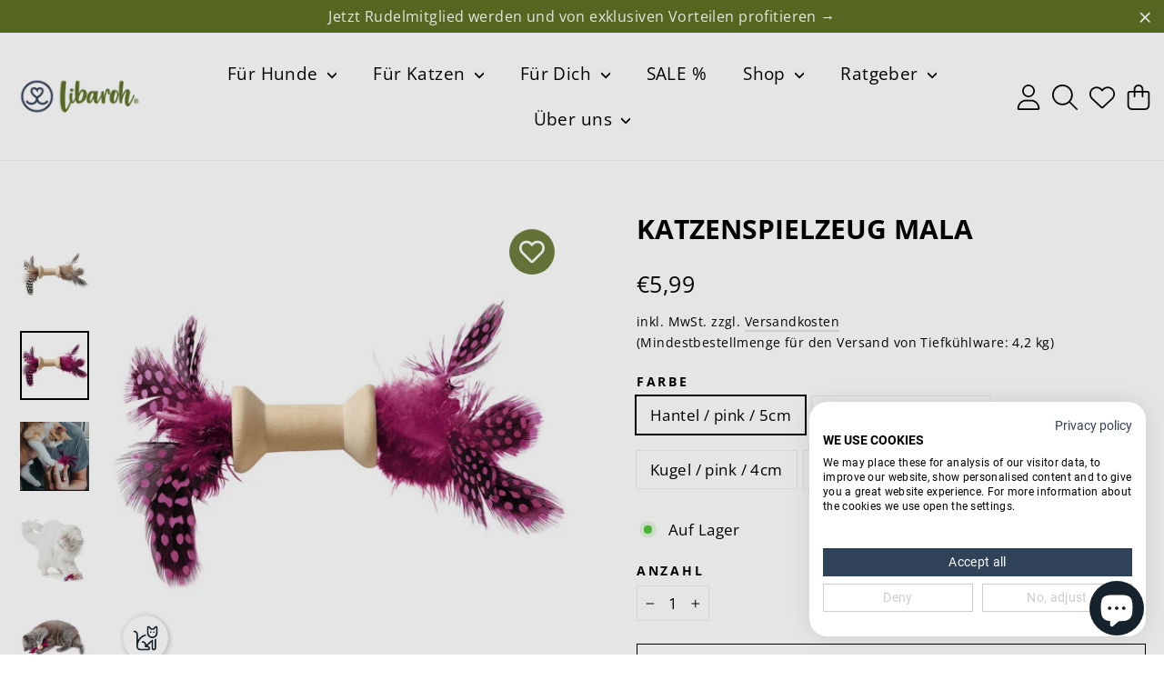

--- FILE ---
content_type: text/html; charset=utf-8
request_url: https://libaroh.de/products/katzenspielzeug-mala
body_size: 44393
content:
<!doctype html>
<html class="no-js" lang="de" dir="ltr" fontify-lang="de">
<head> 
  <script src="https://consent.cookiefirst.com/sites/libaroh.de-48b3b26e-65c1-426f-965d-580b732e4bcd/consent.js"></script>

  <!-- Google Tag Manager -->
  <script>
  window.dataLayer = window.dataLayer || [];
  </script>
  <script>(function(w,d,s,l,i){w[l]=w[l]||[];w[l].push({'gtm.start':
  new Date().getTime(),event:'gtm.js'});var f=d.getElementsByTagName(s)[0],
  j=d.createElement(s),dl=l!='dataLayer'?'&l='+l:'';j.async=true;j.src=
  'https://www.googletagmanager.com/gtm.js?id='+i+dl;f.parentNode.insertBefore(j,f);
  })(window,document,'script','dataLayer','GTM-5RB2D2X');</script>
  <!-- End Google Tag Manager -->

  <meta charset="utf-8">
  <meta http-equiv="X-UA-Compatible" content="IE=edge,chrome=1">
  <meta name="viewport" content="width=device-width,initial-scale=1">
  <meta name="theme-color" content="#5e7123">
  <link rel="canonical" href="https://libaroh.de/products/katzenspielzeug-mala">
  <link rel="preconnect" href="https://cdn.shopify.com">
  <link rel="preconnect" href="https://fonts.shopifycdn.com">
  <link rel="dns-prefetch" href="https://productreviews.shopifycdn.com">
  <link rel="dns-prefetch" href="https://ajax.googleapis.com">
  <link rel="dns-prefetch" href="https://maps.googleapis.com">
  <link rel="dns-prefetch" href="https://maps.gstatic.com"><link rel="shortcut icon" href="//libaroh.de/cdn/shop/files/apple-icon_32x32.png?v=1665560967" type="image/png" /><title>Katzenspielzeug Mala
&ndash; Libaroh
</title>
<script type="application/ld+json">
{
  "@context": "https://schema.org",
  "@graph": [
    {
      "@type": "LocalBusiness",
      "name": "Libaroh Lippstadt",
      "address": {
        "@type": "PostalAddress",
        "streetAddress": "Erwitter Straße 14",
        "addressLocality": "Lippstadt",
        "postalCode": "59557",
        "addressCountry": "DE"
      },
      "telephone": "+4929419243036",
      "openingHoursSpecification": [
        {
          "@type": "OpeningHoursSpecification",
          "dayOfWeek": ["Monday", "Tuesday", "Wednesday", "Friday"],
          "opens": "10:00",
          "closes": "18:00"
        },
        {
          "@type": "OpeningHoursSpecification",
          "dayOfWeek": "Saturday",
          "opens": "10:00",
          "closes": "16:00"
        },
        {
          "@type": "OpeningHoursSpecification",
          "dayOfWeek": "Thursday",
          "opens": "00:00",
          "closes": "00:00"
        },
        {
          "@type": "OpeningHoursSpecification",
          "dayOfWeek": "Sunday",
          "opens": "00:00",
          "closes": "00:00"
        }
      ]
    },
    {
      "@type": "LocalBusiness",
      "name": "Libaroh Soest",
      "address": {
        "@type": "PostalAddress",
        "streetAddress": "Opmünder Weg 65",
        "addressLocality": "Soest",
        "postalCode": "59494",
        "addressCountry": "DE"
      },
      "telephone": "+4929216719144",
      "openingHoursSpecification": [
        {
          "@type": "OpeningHoursSpecification",
          "dayOfWeek": ["Monday", "Tuesday", "Wednesday", "Friday"],
          "opens": "10:00",
          "closes": "18:00"
        },
        {
          "@type": "OpeningHoursSpecification",
          "dayOfWeek": "Saturday",
          "opens": "10:00",
          "closes": "16:00"
        },
        {
          "@type": "OpeningHoursSpecification",
          "dayOfWeek": "Thursday",
          "opens": "00:00",
          "closes": "00:00"
        },
        {
          "@type": "OpeningHoursSpecification",
          "dayOfWeek": "Sunday",
          "opens": "00:00",
          "closes": "00:00"
        }
      ]
    }
  ]
}
</script><meta name="description" content="Ganz ursprünglichen Spielspaß haben wilde Stubentiger mit der Serie MALA. Die Symbiose aus echten Federn und naturbelassenem Holz regt Katzen zu authentischen Jagdspielen an und sorgt für eine artgerechte Beschäftigung. Katzen lieben Abwechslung - gegönnt sei ihnen diese außergewöhnliche Erfahrung für die Sinne! Hinwei"><meta property="og:site_name" content="Libaroh">
  <meta property="og:url" content="https://libaroh.de/products/katzenspielzeug-mala">
  <meta property="og:title" content="Katzenspielzeug Mala">
  <meta property="og:type" content="product">
  <meta property="og:description" content="Ganz ursprünglichen Spielspaß haben wilde Stubentiger mit der Serie MALA. Die Symbiose aus echten Federn und naturbelassenem Holz regt Katzen zu authentischen Jagdspielen an und sorgt für eine artgerechte Beschäftigung. Katzen lieben Abwechslung - gegönnt sei ihnen diese außergewöhnliche Erfahrung für die Sinne! Hinwei"><meta property="og:image" content="http://libaroh.de/cdn/shop/products/67734_001_19_600x600_6984493e-7692-497d-8ecf-be443e222220.jpg?v=1668533266">
    <meta property="og:image:secure_url" content="https://libaroh.de/cdn/shop/products/67734_001_19_600x600_6984493e-7692-497d-8ecf-be443e222220.jpg?v=1668533266">
    <meta property="og:image:width" content="600">
    <meta property="og:image:height" content="600"><meta name="twitter:site" content="@">
  <meta name="twitter:card" content="summary_large_image">
  <meta name="twitter:title" content="Katzenspielzeug Mala">
  <meta name="twitter:description" content="Ganz ursprünglichen Spielspaß haben wilde Stubentiger mit der Serie MALA. Die Symbiose aus echten Federn und naturbelassenem Holz regt Katzen zu authentischen Jagdspielen an und sorgt für eine artgerechte Beschäftigung. Katzen lieben Abwechslung - gegönnt sei ihnen diese außergewöhnliche Erfahrung für die Sinne! Hinwei">
<style data-shopify>@font-face {
  font-family: "Open Sans";
  font-weight: 700;
  font-style: normal;
  font-display: swap;
  src: url("//libaroh.de/cdn/fonts/open_sans/opensans_n7.a9393be1574ea8606c68f4441806b2711d0d13e4.woff2") format("woff2"),
       url("//libaroh.de/cdn/fonts/open_sans/opensans_n7.7b8af34a6ebf52beb1a4c1d8c73ad6910ec2e553.woff") format("woff");
}

  @font-face {
  font-family: "Open Sans";
  font-weight: 400;
  font-style: normal;
  font-display: swap;
  src: url("//libaroh.de/cdn/fonts/open_sans/opensans_n4.c32e4d4eca5273f6d4ee95ddf54b5bbb75fc9b61.woff2") format("woff2"),
       url("//libaroh.de/cdn/fonts/open_sans/opensans_n4.5f3406f8d94162b37bfa232b486ac93ee892406d.woff") format("woff");
}


  @font-face {
  font-family: "Open Sans";
  font-weight: 600;
  font-style: normal;
  font-display: swap;
  src: url("//libaroh.de/cdn/fonts/open_sans/opensans_n6.15aeff3c913c3fe570c19cdfeed14ce10d09fb08.woff2") format("woff2"),
       url("//libaroh.de/cdn/fonts/open_sans/opensans_n6.14bef14c75f8837a87f70ce22013cb146ee3e9f3.woff") format("woff");
}

  @font-face {
  font-family: "Open Sans";
  font-weight: 400;
  font-style: italic;
  font-display: swap;
  src: url("//libaroh.de/cdn/fonts/open_sans/opensans_i4.6f1d45f7a46916cc95c694aab32ecbf7509cbf33.woff2") format("woff2"),
       url("//libaroh.de/cdn/fonts/open_sans/opensans_i4.4efaa52d5a57aa9a57c1556cc2b7465d18839daa.woff") format("woff");
}

  @font-face {
  font-family: "Open Sans";
  font-weight: 600;
  font-style: italic;
  font-display: swap;
  src: url("//libaroh.de/cdn/fonts/open_sans/opensans_i6.828bbc1b99433eacd7d50c9f0c1bfe16f27b89a3.woff2") format("woff2"),
       url("//libaroh.de/cdn/fonts/open_sans/opensans_i6.a79e1402e2bbd56b8069014f43ff9c422c30d057.woff") format("woff");
}

</style><link href="//libaroh.de/cdn/shop/t/29/assets/theme.css?v=19857933799449965721703079961" rel="stylesheet" type="text/css" media="all" />
<style data-shopify>:root {
    --typeHeaderPrimary: "Open Sans";
    --typeHeaderFallback: sans-serif;
    --typeHeaderSize: 30px;
    --typeHeaderWeight: 700;
    --typeHeaderLineHeight: 1;
    --typeHeaderSpacing: 0.0em;

    --typeBasePrimary:"Open Sans";
    --typeBaseFallback:sans-serif;
    --typeBaseSize: 17px;
    --typeBaseWeight: 400;
    --typeBaseLineHeight: 1.6;
    --typeBaseSpacing: 0.025em;

    --iconWeight: 5px;
    --iconLinecaps: round;
  }

  
.collection-hero__content:before,
  .hero__image-wrapper:before,
  .hero__media:before {
    background-image: linear-gradient(to bottom, rgba(22, 35, 44, 0.0) 0%, rgba(22, 35, 44, 0.0) 40%, rgba(22, 35, 44, 0.62) 100%);
  }

  .skrim__item-content .skrim__overlay:after {
    background-image: linear-gradient(to bottom, rgba(22, 35, 44, 0.0) 30%, rgba(22, 35, 44, 0.62) 100%);
  }

  .placeholder-content {
    background-image: linear-gradient(100deg, #ffffff 40%, #f7f7f7 63%, #ffffff 79%);
  }</style><link href="//libaroh.de/cdn/shop/t/29/assets/custom.css?v=58410614941927460431760372318" rel="stylesheet" type="text/css" media="all" />

  <script>
    document.documentElement.className = document.documentElement.className.replace('no-js', 'js');

    window.theme = window.theme || {};
    theme.routes = {
      home: "/",
      cart: "/cart.js",
      cartPage: "/cart",
      cartAdd: "/cart/add.js",
      cartChange: "/cart/change.js",
      search: "/search"
    };
    theme.strings = {
      soldOut: "Ausverkauft",
      unavailable: "Nicht verfügbar",
      inStockLabel: "Auf Lager",
      stockLabel: "Fast ausverkauft - nur noch [count] verfügbar",
      willNotShipUntil: "Wird nach dem [date] versendet",
      willBeInStockAfter: "Wird nach dem [date] auf Lager sein",
      waitingForStock: "Inventar auf dem Weg",
      cartSavings: "Du sparst [savings]",
      cartEmpty: "Dein Einkaufswagen ist im Moment leer.",
      cartTermsConfirmation: "Du musst den Verkaufsbedingungen zustimmen, um auszuchecken",
      searchCollections: "Kollektionen:",
      searchPages: "Seiten:",
      searchArticles: "Artikel:"
    };
    theme.settings = {
      dynamicVariantsEnable: true,
      cartType: "drawer",
      isCustomerTemplate: false,
      moneyFormat: "€{{amount_with_comma_separator}}",
      predictiveSearch: true,
      predictiveSearchType: "product,article,page,collection",
      quickView: false,
      themeName: 'Motion',
      themeVersion: "9.0.0"
    };
    
  </script>
  
  <script>window.performance && window.performance.mark && window.performance.mark('shopify.content_for_header.start');</script><meta name="facebook-domain-verification" content="n9ktkllyqgwmvqufwehx0qtatafh1m">
<meta name="google-site-verification" content="YE7u47ijmAMnO3qhrBQgzi_3ybQmAzSlKw2JJHiqNWI">
<meta name="google-site-verification" content="P5Lcwmkj9kFCj-Ej7-CeIVZ08oEZybchC3RMOTHs1IQ">
<meta id="shopify-digital-wallet" name="shopify-digital-wallet" content="/64634683613/digital_wallets/dialog">
<meta name="shopify-checkout-api-token" content="3396984f6efa808622fe618c20d938a8">
<meta id="in-context-paypal-metadata" data-shop-id="64634683613" data-venmo-supported="false" data-environment="production" data-locale="de_DE" data-paypal-v4="true" data-currency="EUR">
<link rel="alternate" type="application/json+oembed" href="https://libaroh.de/products/katzenspielzeug-mala.oembed">
<script async="async" src="/checkouts/internal/preloads.js?locale=de-DE"></script>
<script id="apple-pay-shop-capabilities" type="application/json">{"shopId":64634683613,"countryCode":"DE","currencyCode":"EUR","merchantCapabilities":["supports3DS"],"merchantId":"gid:\/\/shopify\/Shop\/64634683613","merchantName":"Libaroh","requiredBillingContactFields":["postalAddress","email"],"requiredShippingContactFields":["postalAddress","email"],"shippingType":"shipping","supportedNetworks":["visa","maestro","masterCard","amex"],"total":{"type":"pending","label":"Libaroh","amount":"1.00"},"shopifyPaymentsEnabled":true,"supportsSubscriptions":true}</script>
<script id="shopify-features" type="application/json">{"accessToken":"3396984f6efa808622fe618c20d938a8","betas":["rich-media-storefront-analytics"],"domain":"libaroh.de","predictiveSearch":true,"shopId":64634683613,"locale":"de"}</script>
<script>var Shopify = Shopify || {};
Shopify.shop = "libaroh.myshopify.com";
Shopify.locale = "de";
Shopify.currency = {"active":"EUR","rate":"1.0"};
Shopify.country = "DE";
Shopify.theme = {"name":"libaroh\/master","id":149196013903,"schema_name":"Motion","schema_version":"9.0.0","theme_store_id":null,"role":"main"};
Shopify.theme.handle = "null";
Shopify.theme.style = {"id":null,"handle":null};
Shopify.cdnHost = "libaroh.de/cdn";
Shopify.routes = Shopify.routes || {};
Shopify.routes.root = "/";</script>
<script type="module">!function(o){(o.Shopify=o.Shopify||{}).modules=!0}(window);</script>
<script>!function(o){function n(){var o=[];function n(){o.push(Array.prototype.slice.apply(arguments))}return n.q=o,n}var t=o.Shopify=o.Shopify||{};t.loadFeatures=n(),t.autoloadFeatures=n()}(window);</script>
<script id="shop-js-analytics" type="application/json">{"pageType":"product"}</script>
<script defer="defer" async type="module" src="//libaroh.de/cdn/shopifycloud/shop-js/modules/v2/client.init-shop-cart-sync_BxliUFcT.de.esm.js"></script>
<script defer="defer" async type="module" src="//libaroh.de/cdn/shopifycloud/shop-js/modules/v2/chunk.common_D4c7gLTG.esm.js"></script>
<script type="module">
  await import("//libaroh.de/cdn/shopifycloud/shop-js/modules/v2/client.init-shop-cart-sync_BxliUFcT.de.esm.js");
await import("//libaroh.de/cdn/shopifycloud/shop-js/modules/v2/chunk.common_D4c7gLTG.esm.js");

  window.Shopify.SignInWithShop?.initShopCartSync?.({"fedCMEnabled":true,"windoidEnabled":true});

</script>
<script>(function() {
  var isLoaded = false;
  function asyncLoad() {
    if (isLoaded) return;
    isLoaded = true;
    var urls = ["https:\/\/d23dclunsivw3h.cloudfront.net\/redirect-app.js?shop=libaroh.myshopify.com","https:\/\/wishlisthero-assets.revampco.com\/store-front\/bundle2.js?shop=libaroh.myshopify.com","https:\/\/sbzstag.cirkleinc.com\/?shop=libaroh.myshopify.com"];
    for (var i = 0; i < urls.length; i++) {
      var s = document.createElement('script');
      s.type = 'text/javascript';
      s.async = true;
      s.src = urls[i];
      var x = document.getElementsByTagName('script')[0];
      x.parentNode.insertBefore(s, x);
    }
  };
  if(window.attachEvent) {
    window.attachEvent('onload', asyncLoad);
  } else {
    window.addEventListener('load', asyncLoad, false);
  }
})();</script>
<script id="__st">var __st={"a":64634683613,"offset":3600,"reqid":"b6e0550b-7d02-4d63-8baa-4c5c686b7744-1764019495","pageurl":"libaroh.de\/products\/katzenspielzeug-mala","u":"25e161fe552a","p":"product","rtyp":"product","rid":7929754517725};</script>
<script>window.ShopifyPaypalV4VisibilityTracking = true;</script>
<script id="captcha-bootstrap">!function(){'use strict';const t='contact',e='account',n='new_comment',o=[[t,t],['blogs',n],['comments',n],[t,'customer']],c=[[e,'customer_login'],[e,'guest_login'],[e,'recover_customer_password'],[e,'create_customer']],r=t=>t.map((([t,e])=>`form[action*='/${t}']:not([data-nocaptcha='true']) input[name='form_type'][value='${e}']`)).join(','),a=t=>()=>t?[...document.querySelectorAll(t)].map((t=>t.form)):[];function s(){const t=[...o],e=r(t);return a(e)}const i='password',u='form_key',d=['recaptcha-v3-token','g-recaptcha-response','h-captcha-response',i],f=()=>{try{return window.sessionStorage}catch{return}},m='__shopify_v',_=t=>t.elements[u];function p(t,e,n=!1){try{const o=window.sessionStorage,c=JSON.parse(o.getItem(e)),{data:r}=function(t){const{data:e,action:n}=t;return t[m]||n?{data:e,action:n}:{data:t,action:n}}(c);for(const[e,n]of Object.entries(r))t.elements[e]&&(t.elements[e].value=n);n&&o.removeItem(e)}catch(o){console.error('form repopulation failed',{error:o})}}const l='form_type',E='cptcha';function T(t){t.dataset[E]=!0}const w=window,h=w.document,L='Shopify',v='ce_forms',y='captcha';let A=!1;((t,e)=>{const n=(g='f06e6c50-85a8-45c8-87d0-21a2b65856fe',I='https://cdn.shopify.com/shopifycloud/storefront-forms-hcaptcha/ce_storefront_forms_captcha_hcaptcha.v1.5.2.iife.js',D={infoText:'Durch hCaptcha geschützt',privacyText:'Datenschutz',termsText:'Allgemeine Geschäftsbedingungen'},(t,e,n)=>{const o=w[L][v],c=o.bindForm;if(c)return c(t,g,e,D).then(n);var r;o.q.push([[t,g,e,D],n]),r=I,A||(h.body.append(Object.assign(h.createElement('script'),{id:'captcha-provider',async:!0,src:r})),A=!0)});var g,I,D;w[L]=w[L]||{},w[L][v]=w[L][v]||{},w[L][v].q=[],w[L][y]=w[L][y]||{},w[L][y].protect=function(t,e){n(t,void 0,e),T(t)},Object.freeze(w[L][y]),function(t,e,n,w,h,L){const[v,y,A,g]=function(t,e,n){const i=e?o:[],u=t?c:[],d=[...i,...u],f=r(d),m=r(i),_=r(d.filter((([t,e])=>n.includes(e))));return[a(f),a(m),a(_),s()]}(w,h,L),I=t=>{const e=t.target;return e instanceof HTMLFormElement?e:e&&e.form},D=t=>v().includes(t);t.addEventListener('submit',(t=>{const e=I(t);if(!e)return;const n=D(e)&&!e.dataset.hcaptchaBound&&!e.dataset.recaptchaBound,o=_(e),c=g().includes(e)&&(!o||!o.value);(n||c)&&t.preventDefault(),c&&!n&&(function(t){try{if(!f())return;!function(t){const e=f();if(!e)return;const n=_(t);if(!n)return;const o=n.value;o&&e.removeItem(o)}(t);const e=Array.from(Array(32),(()=>Math.random().toString(36)[2])).join('');!function(t,e){_(t)||t.append(Object.assign(document.createElement('input'),{type:'hidden',name:u})),t.elements[u].value=e}(t,e),function(t,e){const n=f();if(!n)return;const o=[...t.querySelectorAll(`input[type='${i}']`)].map((({name:t})=>t)),c=[...d,...o],r={};for(const[a,s]of new FormData(t).entries())c.includes(a)||(r[a]=s);n.setItem(e,JSON.stringify({[m]:1,action:t.action,data:r}))}(t,e)}catch(e){console.error('failed to persist form',e)}}(e),e.submit())}));const S=(t,e)=>{t&&!t.dataset[E]&&(n(t,e.some((e=>e===t))),T(t))};for(const o of['focusin','change'])t.addEventListener(o,(t=>{const e=I(t);D(e)&&S(e,y())}));const B=e.get('form_key'),M=e.get(l),P=B&&M;t.addEventListener('DOMContentLoaded',(()=>{const t=y();if(P)for(const e of t)e.elements[l].value===M&&p(e,B);[...new Set([...A(),...v().filter((t=>'true'===t.dataset.shopifyCaptcha))])].forEach((e=>S(e,t)))}))}(h,new URLSearchParams(w.location.search),n,t,e,['guest_login'])})(!0,!0)}();</script>
<script integrity="sha256-52AcMU7V7pcBOXWImdc/TAGTFKeNjmkeM1Pvks/DTgc=" data-source-attribution="shopify.loadfeatures" defer="defer" src="//libaroh.de/cdn/shopifycloud/storefront/assets/storefront/load_feature-81c60534.js" crossorigin="anonymous"></script>
<script data-source-attribution="shopify.dynamic_checkout.dynamic.init">var Shopify=Shopify||{};Shopify.PaymentButton=Shopify.PaymentButton||{isStorefrontPortableWallets:!0,init:function(){window.Shopify.PaymentButton.init=function(){};var t=document.createElement("script");t.src="https://libaroh.de/cdn/shopifycloud/portable-wallets/latest/portable-wallets.de.js",t.type="module",document.head.appendChild(t)}};
</script>
<script data-source-attribution="shopify.dynamic_checkout.buyer_consent">
  function portableWalletsHideBuyerConsent(e){var t=document.getElementById("shopify-buyer-consent"),n=document.getElementById("shopify-subscription-policy-button");t&&n&&(t.classList.add("hidden"),t.setAttribute("aria-hidden","true"),n.removeEventListener("click",e))}function portableWalletsShowBuyerConsent(e){var t=document.getElementById("shopify-buyer-consent"),n=document.getElementById("shopify-subscription-policy-button");t&&n&&(t.classList.remove("hidden"),t.removeAttribute("aria-hidden"),n.addEventListener("click",e))}window.Shopify?.PaymentButton&&(window.Shopify.PaymentButton.hideBuyerConsent=portableWalletsHideBuyerConsent,window.Shopify.PaymentButton.showBuyerConsent=portableWalletsShowBuyerConsent);
</script>
<script>
  function portableWalletsCleanup(e){e&&e.src&&console.error("Failed to load portable wallets script "+e.src);var t=document.querySelectorAll("shopify-accelerated-checkout .shopify-payment-button__skeleton, shopify-accelerated-checkout-cart .wallet-cart-button__skeleton"),e=document.getElementById("shopify-buyer-consent");for(let e=0;e<t.length;e++)t[e].remove();e&&e.remove()}function portableWalletsNotLoadedAsModule(e){e instanceof ErrorEvent&&"string"==typeof e.message&&e.message.includes("import.meta")&&"string"==typeof e.filename&&e.filename.includes("portable-wallets")&&(window.removeEventListener("error",portableWalletsNotLoadedAsModule),window.Shopify.PaymentButton.failedToLoad=e,"loading"===document.readyState?document.addEventListener("DOMContentLoaded",window.Shopify.PaymentButton.init):window.Shopify.PaymentButton.init())}window.addEventListener("error",portableWalletsNotLoadedAsModule);
</script>

<script type="module" src="https://libaroh.de/cdn/shopifycloud/portable-wallets/latest/portable-wallets.de.js" onError="portableWalletsCleanup(this)" crossorigin="anonymous"></script>
<script nomodule>
  document.addEventListener("DOMContentLoaded", portableWalletsCleanup);
</script>

<link id="shopify-accelerated-checkout-styles" rel="stylesheet" media="screen" href="https://libaroh.de/cdn/shopifycloud/portable-wallets/latest/accelerated-checkout-backwards-compat.css" crossorigin="anonymous">
<style id="shopify-accelerated-checkout-cart">
        #shopify-buyer-consent {
  margin-top: 1em;
  display: inline-block;
  width: 100%;
}

#shopify-buyer-consent.hidden {
  display: none;
}

#shopify-subscription-policy-button {
  background: none;
  border: none;
  padding: 0;
  text-decoration: underline;
  font-size: inherit;
  cursor: pointer;
}

#shopify-subscription-policy-button::before {
  box-shadow: none;
}

      </style>

<script>window.performance && window.performance.mark && window.performance.mark('shopify.content_for_header.end');</script> 
 <style type="text/css" id="nitro-fontify" >
</style>


  <script src="//libaroh.de/cdn/shop/t/29/assets/vendor-scripts-v14.js" defer="true"></script><script src="//libaroh.de/cdn/shop/t/29/assets/theme.js?v=180986607889001949401733218714" defer="defer"></script>
  <script src="//libaroh.de/cdn/shop/t/29/assets/custom.js?v=27289784113663073391729763017" defer="true"></script>
<!-- Font icon for header icons -->
<link rel="preload" href="https://wishlisthero-assets.revampco.com/safe-icons/css/wishlisthero-icons.css" as="style">
  <link rel="stylesheet" href="https://wishlisthero-assets.revampco.com/safe-icons/css/wishlisthero-icons.css" media="print" onload="this.media='all'">
  <noscript><link rel="stylesheet" href="https://wishlisthero-assets.revampco.com/safe-icons/css/wishlisthero-icons.css"></noscript>
<!-- Style for floating buttons and others -->
<style type="text/css">
    .wishlisthero-floating {
        position: absolute;
          right:5px;
        top: 5px;
        z-index: 4;
        border-radius: 100%;
    }

    .wishlisthero-floating:hover {
        background-color: rgba(0, 0, 0, 0.05);
    }

    .wishlisthero-floating button {
        font-size: 20px !important;
        width: 40px !important;
        padding: 0.125em 0 0 !important;
    }
.MuiTypography-body2 ,.MuiTypography-body1 ,.MuiTypography-caption ,.MuiTypography-button ,.MuiTypography-h1 ,.MuiTypography-h2 ,.MuiTypography-h3 ,.MuiTypography-h4 ,.MuiTypography-h5 ,.MuiTypography-h6 ,.MuiTypography-subtitle1 ,.MuiTypography-subtitle2 ,.MuiTypography-overline , MuiButton-root,  .MuiCardHeader-title a{
     font-family: inherit !important; /*Roboto, Helvetica, Arial, sans-serif;*/
}
.MuiTypography-h1 , .MuiTypography-h2 , .MuiTypography-h3 , .MuiTypography-h4 , .MuiTypography-h5 , .MuiTypography-h6 ,  .MuiCardHeader-title a{
     font-family: ,  !important;
     font-family: ,  !important;
     font-family: "Open Sans", sans-serif !important;
     font-family: ,  !important;
}

    /****************************************************************************************/
    /* For some theme shared view need some spacing */
    /*
    #wishlist-hero-shared-list-view {
  margin-top: 15px;
  margin-bottom: 15px;
}
#wishlist-hero-shared-list-view h1 {
  padding-left: 5px;
}

#wishlisthero-product-page-button-container {
  padding-top: 15px;
}
   
#wishlist-hero-shared-list-view .wishlist-hero-page-actions-bar button, 
#wishlist-hero-shared-list-view .jss87 {
  padding: unset;
}
*/
    /****************************************************************************************/
    /* #wishlisthero-product-page-button-container button {
  padding-left: 1px !important;
} */
    /****************************************************************************************/
    /* Customize the indicator when wishlist has items AND the normal indicator not working */
/*     span.wishlist-hero-items-count {

  top: 0px;
  right: -6px;



}

@media screen and (max-width: 749px){
.wishlisthero-product-page-button-container{
width:100%
}
.wishlisthero-product-page-button-container button{
 margin-left:auto !important; margin-right: auto !important;
}
}
@media screen and (max-width: 749px) {
span.wishlist-hero-items-count {
top: 10px;
right: 3px;
}
}*/
</style>
<script>window.wishlisthero_cartDotClasses=['site-header__cart-count', 'is-visible'];</script>
 <script type='text/javascript'>try{
   window.WishListHero_setting = {"ButtonColor":"#5e7128","IconColor":"rgba(255, 255, 255, 1)","IconType":"Heart","ButtonTextBeforeAdding":"Zur Wunschliste hinzufügen","ButtonTextAfterAdding":"Von der Wunschliste entfernen","AnimationAfterAddition":"Blink","ButtonTextAddToCart":"In den Warenkorb","ButtonTextOutOfStock":"Nicht vorrätig","ButtonTextAddAllToCart":"Alle in den Warenkorb legen","ButtonTextRemoveAllToCart":"Alle aus der Wunschliste entfernen","AddedProductNotificationText":"Produkt wurde deiner Wunschliste hinzugefügt!","AddedProductToCartNotificationText":"Produkt liegt im Warenkorb","ViewCartLinkText":"Warenkorb ansehen","SharePopup_TitleText":"Meine Wunschliste teilen","SharePopup_shareBtnText":"Teilen","SharePopup_shareHederText":"Auf Social Media teilen","SharePopup_shareCopyText":"Oder kopiere den Link zu deiner Wunschliste","SharePopup_shareCancelBtnText":"Abbrechen","SharePopup_shareCopyBtnText":"Kopieren","SharePopup_shareCopiedText":"Kopiert","SendEMailPopup_BtnText":"E-Mail senden","SendEMailPopup_FromText":"Absender","SendEMailPopup_ToText":"Empfänger","SendEMailPopup_BodyText":"Body","SendEMailPopup_SendBtnText":"Senden","SendEMailPopup_SendNotificationText":"E-Mail erfolgreich gesendet","SendEMailPopup_TitleText":"Wunschliste via E-Mail senden","AddProductMessageText":"Alle Produkte in den Warenkorb legen?","RemoveProductMessageText":"Willst du dieses Produkt wirklich aus deiner Wunschliste entfernen?","RemoveAllProductMessageText":"Willst du wirklich alle Produkte aus deiner Wunschliste entfernen?","RemovedProductNotificationText":"Produkt wurde aus deiner Wunschliste entfernt.","AddAllOutOfStockProductNotificationText":"Hier ist ein Fehler aufgetreten, versuche es später erneut.","RemovePopupOkText":"Ok","RemovePopup_HeaderText":"Willst du wirklich...","ViewWishlistText":"Wunschliste ansehen","EmptyWishlistText":"Es sind keine Produkte in deiner Wunschliste.","BuyNowButtonText":"Jetzt kaufen","BuyNowButtonColor":"rgb(144, 86, 162)","BuyNowTextButtonColor":"rgb(255, 255, 255)","Wishlist_Title":"Meine Wunschliste","WishlistHeaderTitleAlignment":"Left","WishlistProductImageSize":"Normal","PriceColor":"#5e7128","HeaderFontSize":"30","PriceFontSize":"18","ProductNameFontSize":"16","LaunchPointType":"header_menu","DisplayWishlistAs":"seprate_page","DisplayButtonAs":"icon_only","PopupSize":"md","HideAddToCartButton":false,"NoRedirectAfterAddToCart":true,"DisableGuestCustomer":false,"LoginPopupContent":"Logge dich ein, um deine Wunschliste geräteübergreifend zu nutzen","LoginPopupLoginBtnText":"Login","LoginPopupContentFontSize":"20","NotificationPopupPosition":"right","WishlistButtonTextColor":"rgba(255, 255, 255, 1)","EnableRemoveFromWishlistAfterAddButtonText":"Von Wunschliste entfernen","_id":"6437a1401318954fa203b0b7","EnableCollection":false,"EnableShare":true,"RemovePowerBy":false,"EnableFBPixel":false,"DisapleApp":false,"FloatPointPossition":"bottom_right","HeartStateToggle":true,"HeaderMenuItemsIndicator":true,"EnableRemoveFromWishlistAfterAdd":true,"CollectionViewAddedToWishlistIconBackgroundColor":"#ffffff","CollectionViewAddedToWishlistIconColor":"#5e7128","CollectionViewIconBackgroundColor":"#ffffff","CollectionViewIconColor":"#5e7128","ShareViaEmailSubject":"Meine LIBAROH® Wunschliste","ThrdParty_Trans_active":false,"Shop":"libaroh.myshopify.com","shop":"libaroh.myshopify.com","Status":"Active","Plan":"FREE"};  
  }catch(e){ console.error('Error loading config',e); } </script>





<script type='text/javascript'>
  window.smartlook||(function(d) {
  var o=smartlook=function(){ o.api.push(arguments)},h=d.getElementsByTagName('head')[0];
  var c=d.createElement('script');o.api=new Array();c.async=true;c.type='text/javascript';
  c.charset='utf-8';c.src='https://web-sdk.smartlook.com/recorder.js';h.appendChild(c);
  })(document);
  smartlook('init', 'd9da295adeee33f63bb4802c3caed2fa83ad84c2', { region: 'eu' });
</script>
  <!-- BEGIN app block: shopify://apps/entafix-back-in-stock-alerts/blocks/notify-me/aff504e5-dcf4-4a9f-bd2e-793011b7f8f2 -->


<script defer src="https://code.jquery.com/jquery-3.6.0.min.js"></script>
<link rel="stylesheet" href="https://cdnjs.cloudflare.com/ajax/libs/font-awesome/6.4.0/css/all.min.css"> 

<style>
  .popUpResultArea-bisa {
    font-size: 13px;
    position: absolute;
    top: -20px;
  }

  .efx-pop-up-input-area-bisa {
    position:relative;
  }
  
  .emailInput-bisa {
    margin-bottom: 10px !important;
  }

  .efx-newsletter {
    margin-bottom: 10px !important;
  }

  .efx-example-product-div {
    margin-bottom: 10px;
    margin-top:5px;
    color: #191919;
  }

  .efx-bottom-text {
    margin-top: 15px;
    margin-bottom: 0;
  }

  .emailInput-bisa,
  #efx-product-variant-selector {
    position: relative;
    padding: 0.5rem 1rem;
    background-color: #fff;
    border: 0.1rem solid #c4cdd5;
    border-radius: 15px;
    font-size: 14px;
    border-color: rgb(196, 205, 213);
    color: rgb(0, 0, 0);
    box-sizing: border-box;
    display: block;
    outline: 0;
    width: 100%;
    line-height: 2.4rem;
    min-width: 7.5rem;
    vertical-align: baseline;
    height: 40px !important;
    margin: 0;
    max-width: 100%;
    box-shadow: 0 0 0 1px transparent, 0 1px 0 0 rgba(22, 29, 37, 0.05);
    box-sizing: border-box;
    -webkit-transition: box-shadow 0.2s cubic-bezier(0.64, 0, 0.35, 1);
    transition: box-shadow 0.2s cubic-bezier(0.64, 0, 0.35, 1);
  }

  #efx-overlay-bisa {
    height: 100%;
    width: 100%;
    position: fixed;
    top: 0;
    left: 0;
    z-index: 999999;
    background-color: rgba(0, 0, 0, 0.5);
    display: none;
  }

  .efx-pop-up-bisa {
    z-index: 9999999;
    background: #fff;
    border-radius: 15px;
    position: absolute;
    top: 50%;
    left: 50%;
    transform: translate(-50%, -50%);
  }

  .layout-4-bisa {
    display: block;
    width:500px;
    padding:20px;
  }

  .efx-title-bisa {
    font-size: 23px;
    color: #191919;
    font-weight: 600;
    margin:0;
    margin-bottom: 15px;
  }

  .efx-pop-up-bisa-bottom-desc-p {
    color: #191919;
    line-height: 18px;
    font-size: 13px;
  }

  .efx-pop-up-bisa-desc {
    margin-top: 15px;
    line-height: 21px;
  }

  .popUpSettings {
    border-radius: 0;
    border-radius: 0 !important;
    height: 100vh;
    position: fixed;
    top: 0;
    left: 0;
    overflow: auto;
  }

  #popUpReview {
    height: 100vh;
    float: right;
    position: fixed;
    top: 0;
    right: 0;
  }

  .popUpContainer {
    background: rgba(0, 0, 0, 0.7);
    width: 100%;
    height: calc(100% - 40px);
    position: relative;
  }

  .clearfix {
    clear: both;
    display: block !important;
  }

  .efx-description-bisa {
    color: #191919;
    margin: 0;
  }

  .efx-product-name {
    font-weight: 600;
    margin: 0;
}

  .close-pop-up-btn-bisa {
    background: #c5c5c5;
    width: 30px;
    height: 30px;
    position: absolute;
    right: 20px;
    top: 20px;
    cursor: pointer;
    z-index: 99;
    border-radius: 15px;
    display: flex;
    align-items: center;
    justify-content: center;
  }

  .close-pop-up-btn-bisa:hover {
    background: #737373;
  }

  .close-pop-up-text-bisa {
    display: block;
    text-align: center;
    color: #191919;
    margin-top: 5px;
    margin-bottom: 15px;
    font-size: 13px;
    font-style: italic;
    cursor: pointer;
  }

  .efx-pop-up-bisa-input-area {
    margin-top: 20px;
    position: relative;
  }

  .close-pop-up-text-bisa:hover {
    text-decoration: underline;
  }

  .efx-pop-up-bisa-btn {
    width: 100% !important;
    font-weight: 600;
    font-size: 16px;
    display: block;
    background: #0a61ab;
    border-radius: 15px;
    height: 45px;
    line-height: 45px !important;
    padding: 0 !important;
    cursor: pointer;
    margin-top: 10px;
    position: relative;
    color: #fff;
  }

  .efx-pop-up-bisa-bottom-desc {
    margin-top: 15px;
    text-align: center;
  }

  .efx-notify-me-button {
    border-radius:0;
    padding: 10px 20px;
    border: none !important;
    cursor: pointer !important;
}

.popUpMainButtonFixedRight {
    position: fixed !important;
    z-index: 123123 !important;
    top: calc(50% - 200px) !important;
    right: 0px !important;
    transform: rotate(270deg) !important;
    transform-origin: bottom right !important;
    height:40px !important;
    line-height:0px !important; 
}

.popUpMainButtonFixedLeft {
    position: fixed;
    z-index: 123123;
    top: calc(50% - 200px);
    left: 40px;
    transform: rotate(90deg);
    transform-origin: top left;
    height:40px !important;
    line-height:0px !important; 
}

.popUpMainButtonFixedCustom {
  width:100%;
  margin:10px 0px;
}

  @media only screen and (max-width: 767px) {
    .efx-pop-up-bisa {
      position: relative;
      top: 45%;
      width:90%;
      padding:10px;
    }

    .close-pop-up-btn-bisa {
      width: 25px;
      height: 25px;
      position: absolute;
      right: 10px;
      top: 10px;
    }
  }
</style>

<script>
  function getUrlParameterBisa(name) {
    name = name.replace(/[\[]/, '\\[').replace(/[\]]/, '\\]');
    var regex = new RegExp('[\\?&]' + name + '=([^&#]*)');
    var results = regex.exec(location.search);
    return results === null ? '' : decodeURIComponent(results[1].replace(/\+/g, ' '));
  }
  var currentVariantBisaValue = getUrlParameterBisa('variant');
  function checkParamChange() {
      var newParamValue = getUrlParameterBisa('variant');
      if (newParamValue !== currentVariantBisaValue) {
          window.location.reload();
          clearInterval(bisaInterval);
      }
  }
  var bisaInterval = setInterval(checkParamChange, 500);
  var shopUrlBisa = `${location.protocol}//${location.host}`;
  var popupDetailsBisa;

  setTimeout(function(){
    var pathname = $(location).attr('pathname');
    
    if(pathname.toLowerCase().includes("/products/")) {

      var bisaX;

      
        bisaX = 4;
        var quantity;

        if(bisaX > 1) {
          
            quantity = 41;
          
        }else {
          
            quantity = 41;
          
        }
        if(quantity < 1) {
          bisaStoreSettings();
        }

      
    }
  },500);

  function bisaStoreSettings() {
    var url = shopUrlBisa+"/apps/entafix-bisa";

    var data = {
      "action": "get-store-settings",
      "shop": Shopify.shop
    };

    $.post(url, data).done(async function(response) {
      if(response.trim() == "no-rights") {
        return;
      };
      popupDetailsBisa = JSON.parse(response);
      if (popupDetailsBisa != null) {
        showPopUpBisa(popupDetailsBisa);
        showButtonBisa(popupDetailsBisa);
        loadStylesBisa(popupDetailsBisa);
      }
    }).fail(function(err) {
      console.error("POST isteği başarısız oldu. Hata: ", err);
    });
  }

  function showPopUpBisa(popupDetailsBisa) {
      layout = identifyLayoutBisa(popupDetailsBisa);
      $("body").append(layout);

      if(popupDetailsBisa['popUpGeneralSettings']['popUpDismissable'] == 0) {
          $(".close-pop-up-btn-bisa").remove();
      }
  }

  function showButtonBisa(popupDetailsBisa) {
    var btnText = popupDetailsBisa['popUpFieldSettings']['popUpMainButtonText'];
    var popUpMainButtonLocation = popupDetailsBisa['popUpFieldSettings']['popUpMainButtonLocation'];
    var btn;

    if(popUpMainButtonLocation == "fixed-left") {
      btn = '<button type="button" class="efx-notify-me-button popUpMainButtonFixedLeft" onclick="displayPopUpBisa()">'+btnText+'</button>';

      $("body").append(btn);
    }else if(popUpMainButtonLocation == "fixed-right") {
      btn = '<button type="button" class="efx-notify-me-button popUpMainButtonFixedRight" onclick="displayPopUpBisa()">'+btnText+'</button>';

      $("body").append(btn);
    }else {
      btn = '<button type="button" class="efx-notify-me-button popUpMainButtonFixedCustom" onclick="displayPopUpBisa()">'+btnText+'</button>';

      if(popupDetailsBisa['popUpFieldSettings']['popUpMainButtonLocationUpDown'] == 0) {
        $(popUpMainButtonLocation).after(btn);
      }else {
        $(popUpMainButtonLocation).before(btn);
      }

      
    }

    
  }

  function displayPopUpBisa() {
    $("#efx-overlay-bisa").fadeIn(250);
  }

  function checkEmailBisa(errMesage,input) {
      var email = $(input).val();
      if (isValidEmail(email)) {
          $(".popUpResultArea-bisa").html("");
          $("#efx-product-variant-selector").css("margin-bottom","0");
      } else {
          $("#efx-product-variant-selector").css({
            "margin-bottom": "25px",
            "transition": "margin 0.25s"
          });
          $(".popUpResultArea-bisa").html(errMesage);
          $(".popUpResultArea-bisa").css("color", "red");
      }

      if (email == "") {
          $(".popUpResultArea-bisa").html("");
          $("#efx-product-variant-selector").css("margin-bottom","0");
      }
  }

  function isValidEmail(email) {
      // Basit bir e-posta adresi doğrulama kontrolü
      var emailRegex = /^[A-Za-z0-9._%+-]+@[A-Za-z0-9.-]+\.[A-Za-z]{2,4}$/;
      return emailRegex.test(email);
  }

  function identifyLayoutBisa(popupSettings) {
      var bisaVariantCount = 0;

      
        bisaVariantCount = 4;
      

      var bisaProductSection = ``;
      var text1 = popupSettings['popUpFieldSettings']['popUpInputErrorText1'];
      var text2 = popupSettings['popUpFieldSettings']['popUpInputSubscribedText'];
      var text3 = popupSettings['popUpFieldSettings']['popUpInputErrorText2'];
      var text4 = popupSettings['popUpFieldSettings']['popUpInputErrorText3'];

      if(bisaVariantCount > 1) {
        bisaProductSection = `
        <select id="efx-product-variant-selector">
           
            
           
            
           
            
           
            
          
        </select>`;
      }

      var layout = `
      <div id="efx-overlay-bisa">
        <div class="efx-pop-up-bisa layout-4-bisa">
          <div class="close-pop-up-btn-bisa" onclick="hideBisaPopUp()">
              <span style="color:#fff" class="fa fa-close"></span>
          </div>
            <div class="efx-pop-up-title">
                <p class="efx-title-bisa">`+popupSettings['popUpFieldSettings']['popUpHeadline']+`</p>
            </div>

            <div class="efx-pop-up-desc">
                <p class="efx-description-bisa">`+popupSettings['popUpFieldSettings']['popUpSubline']+`</p>
            </div>
            <div class="efx-example-product-div">
                <p class="efx-product-name">Katzenspielzeug Mala</p>
                `+bisaProductSection+`
            </div>
            <div class="efx-pop-up-input-area-bisa">
                <span class="popUpResultArea-bisa"></span>
                <input type="text" class="efx-pop-up-email-input emailInput-bisa" onchange="checkEmailBisa('`+popupSettings['popUpFieldSettings']['popUpInputErrorText1']+`',this)" style="border-radius:15px;font-size:14px;" placeholder="`+popupSettings['popUpFieldSettings']['popUpEmailInputPlaceholder']+`">
            </div>
            <div class="efx-newsletter">
                <label><input type="checkbox" id="efx-bisa-newsletter-subscription" checked="checked"><span class="efx-newsletter-span">`+popupSettings['popUpFieldSettings']['popUpNewsletterText']+`</span></label>
            </div>
            <button class="efx-pop-up-bisa-btn" onclick="bisaNotifyMe('`+text1+`','`+text2+`','`+text3+`','`+text4+`',this)">`+popupSettings['popUpFieldSettings']['popUpButtonText']+`</button>
            <p class="efx-bottom-text">`+popupSettings['popUpFieldSettings']['popUpBottomText']+`</small>
          <div class="clearfix"></div>
        </div>
      </div>`;
      
      return layout;
  }

  function loadStylesBisa(popupSettings) {
    var popUpStyles = popupSettings['popUpStyle'];
    
    $(".efx-pop-up-bisa").each(function () {
      $(this).css("background-color", popUpStyles['background']);
    });

    $(".efx-title-bisa").each(function () {
        $(this).css("color", popUpStyles['headline']['textColor']);
    });

    $(".efx-title-bisa").each(function () {
        $(this).css("font-size", popUpStyles['headline']['fontSize'] + "px");
    });

    $(".efx-description-bisa").each(function () {
        $(this).css("color", popUpStyles['subline']['textColor']);
    });

    $(".efx-description-bisa").each(function () {
        $(this).css("font-size", popUpStyles['subline']['fontSize'] + "px");
    });

    $(".emailInput-bisa").each(function () {
      $(this).css("border-color", popUpStyles['emailInput']['background']);
      $(this).css("font-size", popUpStyles['emailInput']['fontSize'] + "px");
      $(this).css("color", popUpStyles['emailInput']['textColor']);
    });

    $(".efx-pop-up-bisa-btn").each(function () {
      $(this).css("background", popUpStyles['mainButton']['background']);
      $(this).css("border", "1px solid "+popUpStyles['mainButton']['background']);
      $(this).css("color", popUpStyles['mainButton']['textColor']);
    });

    $(".efx-pop-up-bisa-bottom-desc-p").each(function () {
      $(this).css("font-size", popUpStyles['bottomDescription']['fontSize'] + "px");
      $(this).css("color", popUpStyles['bottomDescription']['textColor']);
    });

    $(".close-pop-up-text-bisa").each(function () {
      $(this).css("color", popUpStyles['closeSettings']['bottomTextColor']);
      $(this).css("font-size", popUpStyles['closeSettings']['bottomFontSize'] + "px");
    });

    $(".close-pop-up-btn-bisa").each(function () {
      $(this).css("background", popUpStyles['closeSettings']['background']);
    });

    $(".fa-close").each(function () {
      $(this).css("color", popUpStyles['closeSettings']['iconTextColor']);
      $(this).css("font-size", popUpStyles['closeSettings']['iconFontSize'] + "px");
    });

    $(".efx-notify-me-button").each(function () {
      $(this).css("background", popUpStyles['mainBtn']['background']);
      $(this).css("border-radius", popUpStyles['mainBtn']['radiusValue']);
      $(this).css("color", popUpStyles['mainBtn']['textColor']);
      $(this).css("font-size", popUpStyles['mainBtn']['fontSize'] + "px");
    });

    var radiusVal = popUpStyles['radiusSettings']['value']+"px";

    $(".efx-pop-up-bisa").css({
      borderRadius: radiusVal
    });

    $(".efx-pop-up-bisa-btn").css({
        borderRadius: radiusVal
    });

    $(".close-pop-up-btn-bisa").css({
        borderRadius: radiusVal
    });

    $(".emailInput-bisa").css({
      borderRadius: radiusVal
    });

    $("#efx-product-variant-selector").css({
      borderRadius: radiusVal
    });
  }

  function hideBisaPopUp() {
    $("#efx-overlay-bisa").fadeOut(250);
  }

  function bisaNotifyMe(errMesage, insertedMessage, alreadyInsertedMessage, errorMessage, button) {

    var btnText = $(button).html();

    $(button).html('<img src="https://entafix.com/newsletter-pop-up/includes/assets/loading.gif" style="position:absolute;left:50%;top:50%;transform:translate(-50%,-50%);height:30px;"/>');

    var url = shopUrlBisa+"/apps/entafix-bisa";
    var newsletterCheckbox = 1;
    var errorChecker = 0;

    if($('#efx-bisa-newsletter-subscription').is(':checked')) {
      newsletterCheckbox = 1;
    }else {
      newsletterCheckbox = 0;
    }

    var email = $(".emailInput-bisa").val();

    if(!isValidEmail(email)) {
      errorChecker = 1;

      $("#efx-product-variant-selector").css({
        "margin-bottom": "25px",
        "transition": "margin 0.25s"
      });
      $(".popUpResultArea-bisa").html(errMesage);
      $(".popUpResultArea-bisa").css("color", "red");

      $(button).html(btnText);
    }

    if(errorChecker == 0) {

      var bisaVariantCount = 0;

      
        bisaVariantCount = 4;
      

      var variantValue = "default";

      if(bisaVariantCount > 1) {
        variantValue = $("#efx-product-variant-selector").val();
      }

      var data = {
        "action": "save-notify-request",
        "shop": Shopify.shop,
        "newsletter": newsletterCheckbox,
        "email": email,
        "product": "7929754517725",
        "variant": variantValue
      };

      $.post(url, data).done(async function(response) {
        if(response.trim() == "inserted") {
          $("#efx-product-variant-selector").css({
            "margin-bottom": "25px",
            "transition": "margin 0.25s"
          });
          $(".popUpResultArea-bisa").html(insertedMessage);
          $(".popUpResultArea-bisa").css("color", "green");
          setTimeout(function(){
            $("#efx-overlay-bisa").fadeOut(250);
          },3500);
        }else if(response.trim() == "already-requested") {
          $("#efx-product-variant-selector").css({
            "margin-bottom": "25px",
            "transition": "margin 0.25s"
          });
          $(".popUpResultArea-bisa").html(alreadyInsertedMessage);
          $(".popUpResultArea-bisa").css("color", "green");
          setTimeout(function(){
            $("#efx-overlay-bisa").fadeOut(250);
          },3500);
        }else if(response.trim() == "error") {
          $("#efx-product-variant-selector").css({
            "margin-bottom": "25px",
            "transition": "margin 0.25s"
          });
          $(".popUpResultArea-bisa").html(errorMessage);
          $(".popUpResultArea-bisa").css("color", "red");
          setTimeout(function(){
            $("#efx-overlay-bisa").fadeOut(250);
          },3500);
        }
        $(button).html(btnText);
      }).fail(function(err) {
        console.error("POST isteği başarısız oldu. Hata: ", err);
      });
    }
  }
</script>


<!-- END app block --><script src="https://cdn.shopify.com/extensions/7bc9bb47-adfa-4267-963e-cadee5096caf/inbox-1252/assets/inbox-chat-loader.js" type="text/javascript" defer="defer"></script>
<script src="https://cdn.shopify.com/extensions/019aa7c1-69e4-738d-8203-b67966792357/lb-upsell-207/assets/lb-selleasy.js" type="text/javascript" defer="defer"></script>
<link href="https://monorail-edge.shopifysvc.com" rel="dns-prefetch">
<script>(function(){if ("sendBeacon" in navigator && "performance" in window) {try {var session_token_from_headers = performance.getEntriesByType('navigation')[0].serverTiming.find(x => x.name == '_s').description;} catch {var session_token_from_headers = undefined;}var session_cookie_matches = document.cookie.match(/_shopify_s=([^;]*)/);var session_token_from_cookie = session_cookie_matches && session_cookie_matches.length === 2 ? session_cookie_matches[1] : "";var session_token = session_token_from_headers || session_token_from_cookie || "";function handle_abandonment_event(e) {var entries = performance.getEntries().filter(function(entry) {return /monorail-edge.shopifysvc.com/.test(entry.name);});if (!window.abandonment_tracked && entries.length === 0) {window.abandonment_tracked = true;var currentMs = Date.now();var navigation_start = performance.timing.navigationStart;var payload = {shop_id: 64634683613,url: window.location.href,navigation_start,duration: currentMs - navigation_start,session_token,page_type: "product"};window.navigator.sendBeacon("https://monorail-edge.shopifysvc.com/v1/produce", JSON.stringify({schema_id: "online_store_buyer_site_abandonment/1.1",payload: payload,metadata: {event_created_at_ms: currentMs,event_sent_at_ms: currentMs}}));}}window.addEventListener('pagehide', handle_abandonment_event);}}());</script>
<script id="web-pixels-manager-setup">(function e(e,d,r,n,o){if(void 0===o&&(o={}),!Boolean(null===(a=null===(i=window.Shopify)||void 0===i?void 0:i.analytics)||void 0===a?void 0:a.replayQueue)){var i,a;window.Shopify=window.Shopify||{};var t=window.Shopify;t.analytics=t.analytics||{};var s=t.analytics;s.replayQueue=[],s.publish=function(e,d,r){return s.replayQueue.push([e,d,r]),!0};try{self.performance.mark("wpm:start")}catch(e){}var l=function(){var e={modern:/Edge?\/(1{2}[4-9]|1[2-9]\d|[2-9]\d{2}|\d{4,})\.\d+(\.\d+|)|Firefox\/(1{2}[4-9]|1[2-9]\d|[2-9]\d{2}|\d{4,})\.\d+(\.\d+|)|Chrom(ium|e)\/(9{2}|\d{3,})\.\d+(\.\d+|)|(Maci|X1{2}).+ Version\/(15\.\d+|(1[6-9]|[2-9]\d|\d{3,})\.\d+)([,.]\d+|)( \(\w+\)|)( Mobile\/\w+|) Safari\/|Chrome.+OPR\/(9{2}|\d{3,})\.\d+\.\d+|(CPU[ +]OS|iPhone[ +]OS|CPU[ +]iPhone|CPU IPhone OS|CPU iPad OS)[ +]+(15[._]\d+|(1[6-9]|[2-9]\d|\d{3,})[._]\d+)([._]\d+|)|Android:?[ /-](13[3-9]|1[4-9]\d|[2-9]\d{2}|\d{4,})(\.\d+|)(\.\d+|)|Android.+Firefox\/(13[5-9]|1[4-9]\d|[2-9]\d{2}|\d{4,})\.\d+(\.\d+|)|Android.+Chrom(ium|e)\/(13[3-9]|1[4-9]\d|[2-9]\d{2}|\d{4,})\.\d+(\.\d+|)|SamsungBrowser\/([2-9]\d|\d{3,})\.\d+/,legacy:/Edge?\/(1[6-9]|[2-9]\d|\d{3,})\.\d+(\.\d+|)|Firefox\/(5[4-9]|[6-9]\d|\d{3,})\.\d+(\.\d+|)|Chrom(ium|e)\/(5[1-9]|[6-9]\d|\d{3,})\.\d+(\.\d+|)([\d.]+$|.*Safari\/(?![\d.]+ Edge\/[\d.]+$))|(Maci|X1{2}).+ Version\/(10\.\d+|(1[1-9]|[2-9]\d|\d{3,})\.\d+)([,.]\d+|)( \(\w+\)|)( Mobile\/\w+|) Safari\/|Chrome.+OPR\/(3[89]|[4-9]\d|\d{3,})\.\d+\.\d+|(CPU[ +]OS|iPhone[ +]OS|CPU[ +]iPhone|CPU IPhone OS|CPU iPad OS)[ +]+(10[._]\d+|(1[1-9]|[2-9]\d|\d{3,})[._]\d+)([._]\d+|)|Android:?[ /-](13[3-9]|1[4-9]\d|[2-9]\d{2}|\d{4,})(\.\d+|)(\.\d+|)|Mobile Safari.+OPR\/([89]\d|\d{3,})\.\d+\.\d+|Android.+Firefox\/(13[5-9]|1[4-9]\d|[2-9]\d{2}|\d{4,})\.\d+(\.\d+|)|Android.+Chrom(ium|e)\/(13[3-9]|1[4-9]\d|[2-9]\d{2}|\d{4,})\.\d+(\.\d+|)|Android.+(UC? ?Browser|UCWEB|U3)[ /]?(15\.([5-9]|\d{2,})|(1[6-9]|[2-9]\d|\d{3,})\.\d+)\.\d+|SamsungBrowser\/(5\.\d+|([6-9]|\d{2,})\.\d+)|Android.+MQ{2}Browser\/(14(\.(9|\d{2,})|)|(1[5-9]|[2-9]\d|\d{3,})(\.\d+|))(\.\d+|)|K[Aa][Ii]OS\/(3\.\d+|([4-9]|\d{2,})\.\d+)(\.\d+|)/},d=e.modern,r=e.legacy,n=navigator.userAgent;return n.match(d)?"modern":n.match(r)?"legacy":"unknown"}(),u="modern"===l?"modern":"legacy",c=(null!=n?n:{modern:"",legacy:""})[u],f=function(e){return[e.baseUrl,"/wpm","/b",e.hashVersion,"modern"===e.buildTarget?"m":"l",".js"].join("")}({baseUrl:d,hashVersion:r,buildTarget:u}),m=function(e){var d=e.version,r=e.bundleTarget,n=e.surface,o=e.pageUrl,i=e.monorailEndpoint;return{emit:function(e){var a=e.status,t=e.errorMsg,s=(new Date).getTime(),l=JSON.stringify({metadata:{event_sent_at_ms:s},events:[{schema_id:"web_pixels_manager_load/3.1",payload:{version:d,bundle_target:r,page_url:o,status:a,surface:n,error_msg:t},metadata:{event_created_at_ms:s}}]});if(!i)return console&&console.warn&&console.warn("[Web Pixels Manager] No Monorail endpoint provided, skipping logging."),!1;try{return self.navigator.sendBeacon.bind(self.navigator)(i,l)}catch(e){}var u=new XMLHttpRequest;try{return u.open("POST",i,!0),u.setRequestHeader("Content-Type","text/plain"),u.send(l),!0}catch(e){return console&&console.warn&&console.warn("[Web Pixels Manager] Got an unhandled error while logging to Monorail."),!1}}}}({version:r,bundleTarget:l,surface:e.surface,pageUrl:self.location.href,monorailEndpoint:e.monorailEndpoint});try{o.browserTarget=l,function(e){var d=e.src,r=e.async,n=void 0===r||r,o=e.onload,i=e.onerror,a=e.sri,t=e.scriptDataAttributes,s=void 0===t?{}:t,l=document.createElement("script"),u=document.querySelector("head"),c=document.querySelector("body");if(l.async=n,l.src=d,a&&(l.integrity=a,l.crossOrigin="anonymous"),s)for(var f in s)if(Object.prototype.hasOwnProperty.call(s,f))try{l.dataset[f]=s[f]}catch(e){}if(o&&l.addEventListener("load",o),i&&l.addEventListener("error",i),u)u.appendChild(l);else{if(!c)throw new Error("Did not find a head or body element to append the script");c.appendChild(l)}}({src:f,async:!0,onload:function(){if(!function(){var e,d;return Boolean(null===(d=null===(e=window.Shopify)||void 0===e?void 0:e.analytics)||void 0===d?void 0:d.initialized)}()){var d=window.webPixelsManager.init(e)||void 0;if(d){var r=window.Shopify.analytics;r.replayQueue.forEach((function(e){var r=e[0],n=e[1],o=e[2];d.publishCustomEvent(r,n,o)})),r.replayQueue=[],r.publish=d.publishCustomEvent,r.visitor=d.visitor,r.initialized=!0}}},onerror:function(){return m.emit({status:"failed",errorMsg:"".concat(f," has failed to load")})},sri:function(e){var d=/^sha384-[A-Za-z0-9+/=]+$/;return"string"==typeof e&&d.test(e)}(c)?c:"",scriptDataAttributes:o}),m.emit({status:"loading"})}catch(e){m.emit({status:"failed",errorMsg:(null==e?void 0:e.message)||"Unknown error"})}}})({shopId: 64634683613,storefrontBaseUrl: "https://libaroh.de",extensionsBaseUrl: "https://extensions.shopifycdn.com/cdn/shopifycloud/web-pixels-manager",monorailEndpoint: "https://monorail-edge.shopifysvc.com/unstable/produce_batch",surface: "storefront-renderer",enabledBetaFlags: ["2dca8a86"],webPixelsConfigList: [{"id":"2166817103","configuration":"{\"accountID\":\"selleasy-metrics-track\"}","eventPayloadVersion":"v1","runtimeContext":"STRICT","scriptVersion":"5aac1f99a8ca74af74cea751ede503d2","type":"APP","apiClientId":5519923,"privacyPurposes":[],"dataSharingAdjustments":{"protectedCustomerApprovalScopes":["read_customer_email","read_customer_name","read_customer_personal_data"]}},{"id":"1469579599","configuration":"{\"pixelCode\":\"CTINMEJC77U45EPGV96G\"}","eventPayloadVersion":"v1","runtimeContext":"STRICT","scriptVersion":"22e92c2ad45662f435e4801458fb78cc","type":"APP","apiClientId":4383523,"privacyPurposes":["ANALYTICS","MARKETING","SALE_OF_DATA"],"dataSharingAdjustments":{"protectedCustomerApprovalScopes":["read_customer_address","read_customer_email","read_customer_name","read_customer_personal_data","read_customer_phone"]}},{"id":"957514063","configuration":"{\"config\":\"{\\\"pixel_id\\\":\\\"G-E2GXF7LVBR\\\",\\\"target_country\\\":\\\"DE\\\",\\\"gtag_events\\\":[{\\\"type\\\":\\\"begin_checkout\\\",\\\"action_label\\\":\\\"G-E2GXF7LVBR\\\"},{\\\"type\\\":\\\"search\\\",\\\"action_label\\\":\\\"G-E2GXF7LVBR\\\"},{\\\"type\\\":\\\"view_item\\\",\\\"action_label\\\":[\\\"G-E2GXF7LVBR\\\",\\\"MC-H6CDLHYD44\\\"]},{\\\"type\\\":\\\"purchase\\\",\\\"action_label\\\":[\\\"G-E2GXF7LVBR\\\",\\\"MC-H6CDLHYD44\\\"]},{\\\"type\\\":\\\"page_view\\\",\\\"action_label\\\":[\\\"G-E2GXF7LVBR\\\",\\\"MC-H6CDLHYD44\\\"]},{\\\"type\\\":\\\"add_payment_info\\\",\\\"action_label\\\":\\\"G-E2GXF7LVBR\\\"},{\\\"type\\\":\\\"add_to_cart\\\",\\\"action_label\\\":\\\"G-E2GXF7LVBR\\\"}],\\\"enable_monitoring_mode\\\":false}\"}","eventPayloadVersion":"v1","runtimeContext":"OPEN","scriptVersion":"b2a88bafab3e21179ed38636efcd8a93","type":"APP","apiClientId":1780363,"privacyPurposes":[],"dataSharingAdjustments":{"protectedCustomerApprovalScopes":["read_customer_address","read_customer_email","read_customer_name","read_customer_personal_data","read_customer_phone"]}},{"id":"367296847","configuration":"{\"pixel_id\":\"808010251020633\",\"pixel_type\":\"facebook_pixel\",\"metaapp_system_user_token\":\"-\"}","eventPayloadVersion":"v1","runtimeContext":"OPEN","scriptVersion":"ca16bc87fe92b6042fbaa3acc2fbdaa6","type":"APP","apiClientId":2329312,"privacyPurposes":["ANALYTICS","MARKETING","SALE_OF_DATA"],"dataSharingAdjustments":{"protectedCustomerApprovalScopes":["read_customer_address","read_customer_email","read_customer_name","read_customer_personal_data","read_customer_phone"]}},{"id":"shopify-app-pixel","configuration":"{}","eventPayloadVersion":"v1","runtimeContext":"STRICT","scriptVersion":"0450","apiClientId":"shopify-pixel","type":"APP","privacyPurposes":["ANALYTICS","MARKETING"]},{"id":"shopify-custom-pixel","eventPayloadVersion":"v1","runtimeContext":"LAX","scriptVersion":"0450","apiClientId":"shopify-pixel","type":"CUSTOM","privacyPurposes":["ANALYTICS","MARKETING"]}],isMerchantRequest: false,initData: {"shop":{"name":"Libaroh","paymentSettings":{"currencyCode":"EUR"},"myshopifyDomain":"libaroh.myshopify.com","countryCode":"DE","storefrontUrl":"https:\/\/libaroh.de"},"customer":null,"cart":null,"checkout":null,"productVariants":[{"price":{"amount":5.99,"currencyCode":"EUR"},"product":{"title":"Katzenspielzeug Mala","vendor":"Hunter","id":"7929754517725","untranslatedTitle":"Katzenspielzeug Mala","url":"\/products\/katzenspielzeug-mala","type":"Katzenbedarf"},"id":"43537123442909","image":{"src":"\/\/libaroh.de\/cdn\/shop\/products\/67732_001_19_600x600_06a88bde-82a1-4afb-bc8c-a11c9bc4e99d.jpg?v=1668533266"},"sku":"4016739677327","title":"Hantel \/ pink \/ 5cm","untranslatedTitle":"Hantel \/ pink \/ 5cm"},{"price":{"amount":5.99,"currencyCode":"EUR"},"product":{"title":"Katzenspielzeug Mala","vendor":"Hunter","id":"7929754517725","untranslatedTitle":"Katzenspielzeug Mala","url":"\/products\/katzenspielzeug-mala","type":"Katzenbedarf"},"id":"43537123475677","image":{"src":"\/\/libaroh.de\/cdn\/shop\/products\/67733_001_19_600x600_14eac55a-cba4-45b9-92d8-5cbf14abe1b2.jpg?v=1668533266"},"sku":"4016739677334","title":"Hantel \/ beige \/ 5cm","untranslatedTitle":"Hantel \/ beige \/ 5cm"},{"price":{"amount":5.99,"currencyCode":"EUR"},"product":{"title":"Katzenspielzeug Mala","vendor":"Hunter","id":"7929754517725","untranslatedTitle":"Katzenspielzeug Mala","url":"\/products\/katzenspielzeug-mala","type":"Katzenbedarf"},"id":"43537134289117","image":{"src":"\/\/libaroh.de\/cdn\/shop\/products\/67734_001_19_600x600_6984493e-7692-497d-8ecf-be443e222220.jpg?v=1668533266"},"sku":"4016739677341","title":"Kugel \/ pink \/ 4cm","untranslatedTitle":"Kugel \/ pink \/ 4cm"},{"price":{"amount":5.99,"currencyCode":"EUR"},"product":{"title":"Katzenspielzeug Mala","vendor":"Hunter","id":"7929754517725","untranslatedTitle":"Katzenspielzeug Mala","url":"\/products\/katzenspielzeug-mala","type":"Katzenbedarf"},"id":"43537134321885","image":{"src":"\/\/libaroh.de\/cdn\/shop\/products\/67735_001_19_600x600_3fd7f364-76d4-4f92-8e03-577d95023031.jpg?v=1668533267"},"sku":"4016739677358","title":"Kugel \/ beige \/ 4cm","untranslatedTitle":"Kugel \/ beige \/ 4cm"}],"purchasingCompany":null},},"https://libaroh.de/cdn","ae1676cfwd2530674p4253c800m34e853cb",{"modern":"","legacy":""},{"shopId":"64634683613","storefrontBaseUrl":"https:\/\/libaroh.de","extensionBaseUrl":"https:\/\/extensions.shopifycdn.com\/cdn\/shopifycloud\/web-pixels-manager","surface":"storefront-renderer","enabledBetaFlags":"[\"2dca8a86\"]","isMerchantRequest":"false","hashVersion":"ae1676cfwd2530674p4253c800m34e853cb","publish":"custom","events":"[[\"page_viewed\",{}],[\"product_viewed\",{\"productVariant\":{\"price\":{\"amount\":5.99,\"currencyCode\":\"EUR\"},\"product\":{\"title\":\"Katzenspielzeug Mala\",\"vendor\":\"Hunter\",\"id\":\"7929754517725\",\"untranslatedTitle\":\"Katzenspielzeug Mala\",\"url\":\"\/products\/katzenspielzeug-mala\",\"type\":\"Katzenbedarf\"},\"id\":\"43537123442909\",\"image\":{\"src\":\"\/\/libaroh.de\/cdn\/shop\/products\/67732_001_19_600x600_06a88bde-82a1-4afb-bc8c-a11c9bc4e99d.jpg?v=1668533266\"},\"sku\":\"4016739677327\",\"title\":\"Hantel \/ pink \/ 5cm\",\"untranslatedTitle\":\"Hantel \/ pink \/ 5cm\"}}]]"});</script><script>
  window.ShopifyAnalytics = window.ShopifyAnalytics || {};
  window.ShopifyAnalytics.meta = window.ShopifyAnalytics.meta || {};
  window.ShopifyAnalytics.meta.currency = 'EUR';
  var meta = {"product":{"id":7929754517725,"gid":"gid:\/\/shopify\/Product\/7929754517725","vendor":"Hunter","type":"Katzenbedarf","variants":[{"id":43537123442909,"price":599,"name":"Katzenspielzeug Mala - Hantel \/ pink \/ 5cm","public_title":"Hantel \/ pink \/ 5cm","sku":"4016739677327"},{"id":43537123475677,"price":599,"name":"Katzenspielzeug Mala - Hantel \/ beige \/ 5cm","public_title":"Hantel \/ beige \/ 5cm","sku":"4016739677334"},{"id":43537134289117,"price":599,"name":"Katzenspielzeug Mala - Kugel \/ pink \/ 4cm","public_title":"Kugel \/ pink \/ 4cm","sku":"4016739677341"},{"id":43537134321885,"price":599,"name":"Katzenspielzeug Mala - Kugel \/ beige \/ 4cm","public_title":"Kugel \/ beige \/ 4cm","sku":"4016739677358"}],"remote":false},"page":{"pageType":"product","resourceType":"product","resourceId":7929754517725}};
  for (var attr in meta) {
    window.ShopifyAnalytics.meta[attr] = meta[attr];
  }
</script>
<script class="analytics">
  (function () {
    var customDocumentWrite = function(content) {
      var jquery = null;

      if (window.jQuery) {
        jquery = window.jQuery;
      } else if (window.Checkout && window.Checkout.$) {
        jquery = window.Checkout.$;
      }

      if (jquery) {
        jquery('body').append(content);
      }
    };

    var hasLoggedConversion = function(token) {
      if (token) {
        return document.cookie.indexOf('loggedConversion=' + token) !== -1;
      }
      return false;
    }

    var setCookieIfConversion = function(token) {
      if (token) {
        var twoMonthsFromNow = new Date(Date.now());
        twoMonthsFromNow.setMonth(twoMonthsFromNow.getMonth() + 2);

        document.cookie = 'loggedConversion=' + token + '; expires=' + twoMonthsFromNow;
      }
    }

    var trekkie = window.ShopifyAnalytics.lib = window.trekkie = window.trekkie || [];
    if (trekkie.integrations) {
      return;
    }
    trekkie.methods = [
      'identify',
      'page',
      'ready',
      'track',
      'trackForm',
      'trackLink'
    ];
    trekkie.factory = function(method) {
      return function() {
        var args = Array.prototype.slice.call(arguments);
        args.unshift(method);
        trekkie.push(args);
        return trekkie;
      };
    };
    for (var i = 0; i < trekkie.methods.length; i++) {
      var key = trekkie.methods[i];
      trekkie[key] = trekkie.factory(key);
    }
    trekkie.load = function(config) {
      trekkie.config = config || {};
      trekkie.config.initialDocumentCookie = document.cookie;
      var first = document.getElementsByTagName('script')[0];
      var script = document.createElement('script');
      script.type = 'text/javascript';
      script.onerror = function(e) {
        var scriptFallback = document.createElement('script');
        scriptFallback.type = 'text/javascript';
        scriptFallback.onerror = function(error) {
                var Monorail = {
      produce: function produce(monorailDomain, schemaId, payload) {
        var currentMs = new Date().getTime();
        var event = {
          schema_id: schemaId,
          payload: payload,
          metadata: {
            event_created_at_ms: currentMs,
            event_sent_at_ms: currentMs
          }
        };
        return Monorail.sendRequest("https://" + monorailDomain + "/v1/produce", JSON.stringify(event));
      },
      sendRequest: function sendRequest(endpointUrl, payload) {
        // Try the sendBeacon API
        if (window && window.navigator && typeof window.navigator.sendBeacon === 'function' && typeof window.Blob === 'function' && !Monorail.isIos12()) {
          var blobData = new window.Blob([payload], {
            type: 'text/plain'
          });

          if (window.navigator.sendBeacon(endpointUrl, blobData)) {
            return true;
          } // sendBeacon was not successful

        } // XHR beacon

        var xhr = new XMLHttpRequest();

        try {
          xhr.open('POST', endpointUrl);
          xhr.setRequestHeader('Content-Type', 'text/plain');
          xhr.send(payload);
        } catch (e) {
          console.log(e);
        }

        return false;
      },
      isIos12: function isIos12() {
        return window.navigator.userAgent.lastIndexOf('iPhone; CPU iPhone OS 12_') !== -1 || window.navigator.userAgent.lastIndexOf('iPad; CPU OS 12_') !== -1;
      }
    };
    Monorail.produce('monorail-edge.shopifysvc.com',
      'trekkie_storefront_load_errors/1.1',
      {shop_id: 64634683613,
      theme_id: 149196013903,
      app_name: "storefront",
      context_url: window.location.href,
      source_url: "//libaroh.de/cdn/s/trekkie.storefront.3c703df509f0f96f3237c9daa54e2777acf1a1dd.min.js"});

        };
        scriptFallback.async = true;
        scriptFallback.src = '//libaroh.de/cdn/s/trekkie.storefront.3c703df509f0f96f3237c9daa54e2777acf1a1dd.min.js';
        first.parentNode.insertBefore(scriptFallback, first);
      };
      script.async = true;
      script.src = '//libaroh.de/cdn/s/trekkie.storefront.3c703df509f0f96f3237c9daa54e2777acf1a1dd.min.js';
      first.parentNode.insertBefore(script, first);
    };
    trekkie.load(
      {"Trekkie":{"appName":"storefront","development":false,"defaultAttributes":{"shopId":64634683613,"isMerchantRequest":null,"themeId":149196013903,"themeCityHash":"2403576234364760928","contentLanguage":"de","currency":"EUR","eventMetadataId":"ae7d1f7a-0533-4ba5-a5e0-2348e69313a4"},"isServerSideCookieWritingEnabled":true,"monorailRegion":"shop_domain","enabledBetaFlags":["f0df213a"]},"Session Attribution":{},"S2S":{"facebookCapiEnabled":true,"source":"trekkie-storefront-renderer","apiClientId":580111}}
    );

    var loaded = false;
    trekkie.ready(function() {
      if (loaded) return;
      loaded = true;

      window.ShopifyAnalytics.lib = window.trekkie;

      var originalDocumentWrite = document.write;
      document.write = customDocumentWrite;
      try { window.ShopifyAnalytics.merchantGoogleAnalytics.call(this); } catch(error) {};
      document.write = originalDocumentWrite;

      window.ShopifyAnalytics.lib.page(null,{"pageType":"product","resourceType":"product","resourceId":7929754517725,"shopifyEmitted":true});

      var match = window.location.pathname.match(/checkouts\/(.+)\/(thank_you|post_purchase)/)
      var token = match? match[1]: undefined;
      if (!hasLoggedConversion(token)) {
        setCookieIfConversion(token);
        window.ShopifyAnalytics.lib.track("Viewed Product",{"currency":"EUR","variantId":43537123442909,"productId":7929754517725,"productGid":"gid:\/\/shopify\/Product\/7929754517725","name":"Katzenspielzeug Mala - Hantel \/ pink \/ 5cm","price":"5.99","sku":"4016739677327","brand":"Hunter","variant":"Hantel \/ pink \/ 5cm","category":"Katzenbedarf","nonInteraction":true,"remote":false},undefined,undefined,{"shopifyEmitted":true});
      window.ShopifyAnalytics.lib.track("monorail:\/\/trekkie_storefront_viewed_product\/1.1",{"currency":"EUR","variantId":43537123442909,"productId":7929754517725,"productGid":"gid:\/\/shopify\/Product\/7929754517725","name":"Katzenspielzeug Mala - Hantel \/ pink \/ 5cm","price":"5.99","sku":"4016739677327","brand":"Hunter","variant":"Hantel \/ pink \/ 5cm","category":"Katzenbedarf","nonInteraction":true,"remote":false,"referer":"https:\/\/libaroh.de\/products\/katzenspielzeug-mala"});
      }
    });


        var eventsListenerScript = document.createElement('script');
        eventsListenerScript.async = true;
        eventsListenerScript.src = "//libaroh.de/cdn/shopifycloud/storefront/assets/shop_events_listener-3da45d37.js";
        document.getElementsByTagName('head')[0].appendChild(eventsListenerScript);

})();</script>
<script
  defer
  src="https://libaroh.de/cdn/shopifycloud/perf-kit/shopify-perf-kit-2.1.2.min.js"
  data-application="storefront-renderer"
  data-shop-id="64634683613"
  data-render-region="gcp-us-east1"
  data-page-type="product"
  data-theme-instance-id="149196013903"
  data-theme-name="Motion"
  data-theme-version="9.0.0"
  data-monorail-region="shop_domain"
  data-resource-timing-sampling-rate="10"
  data-shs="true"
  data-shs-beacon="true"
  data-shs-export-with-fetch="true"
  data-shs-logs-sample-rate="1"
></script>
</head>

<body class="template-product" data-transitions="true" data-type_header_capitalize="true" data-type_base_accent_transform="true" data-type_header_accent_transform="true" data-animate_sections="true" data-animate_underlines="true" data-animate_buttons="true" data-animate_images="true" data-animate_page_transition_style="page-slow-fade" data-type_header_text_alignment="true" data-animate_images_style="zoom-fade">

  
<script type="text/javascript">
  if (typeof window.sn === 'undefined') window.sn = {}
  // Datastore object
  window.sn.datastore = {
    shop: {
      selectors: {},
      show_powered_by: false
    },
  }
  // Color object
  window.sn.color = {
    product_widget_color: '#5e7128',
    product_widget_rgb: 'rgba(94, 113, 40, 0.2)',
  }
  // Settings object
  window.sn.settings = {
    logInConsole: false,
  }
</script>

 
  
    <script type="text/javascript">window.setTimeout(function() { document.body.className += " loaded"; }, 25);</script>
  

  <a class="in-page-link visually-hidden skip-link" href="#MainContent">Direkt zum Inhalt</a>

  <div id="PageContainer" class="page-container">
    <div class="transition-body"><div id="shopify-section-header" class="shopify-section"><div id="NavDrawer" class="drawer drawer--right">
  <div class="drawer__contents">
    <div class="drawer__fixed-header">
      <div class="drawer__header appear-animation appear-delay-2">
        <div class="drawer__title"></div>
        <div class="drawer__close">
          <button type="button" class="drawer__close-button js-drawer-close">
            <svg aria-hidden="true" focusable="false" role="presentation" class="icon icon-close" viewBox="0 0 64 64"><path d="M19 17.61l27.12 27.13m0-27.12L19 44.74"/></svg>
            <span class="icon__fallback-text">Menü schließen</span>
          </button>
        </div>
      </div>
    </div>
    <div class="drawer__scrollable">
      <ul class="mobile-nav" role="navigation" aria-label="Primary"><li class="mobile-nav__item appear-animation appear-delay-3"><div class="mobile-nav__has-sublist"><button type="button" class="mobile-nav__link--button collapsible-trigger collapsible--auto-height" aria-controls="Linklist-collections-hunde1">
                    <span class="mobile-nav__faux-link">Für Hunde</span>
                    <div class="mobile-nav__toggle">
                      <span><span class="collapsible-trigger__icon collapsible-trigger__icon--open" role="presentation">
  <svg aria-hidden="true" focusable="false" role="presentation" class="icon icon--wide icon-chevron-down" viewBox="0 0 28 16"><path d="M1.57 1.59l12.76 12.77L27.1 1.59" stroke-width="2" stroke="#000" fill="none" fill-rule="evenodd"/></svg>
</span>
</span>
                    </div>
                  </button></div><div id="Linklist-collections-hunde1" class="mobile-nav__sublist collapsible-content collapsible-content--all">
                <div class="collapsible-content__inner">
                  <ul class="mobile-nav__sublist"><li class="mobile-nav__item">
                        <div class="mobile-nav__child-item"><a href="/collections/hunde" class="mobile-nav__link" id="Sublabel-collections-hunde1">
                              Alles für Hunde
                            </a></div></li><li class="mobile-nav__item">
                        <div class="mobile-nav__child-item"><a href="/collections/vorteilspakete-hunde" class="mobile-nav__link" id="Sublabel-collections-vorteilspakete-hunde2">
                              Vorteilspakete
                            </a></div></li><li class="mobile-nav__item">
                        <div class="mobile-nav__child-item"><a href="/collections/rohfutter-hund" class="mobile-nav__link" id="Sublabel-collections-rohfutter-hund3">
                              Rohfutter
                            </a></div></li><li class="mobile-nav__item">
                        <div class="mobile-nav__child-item"><a href="/collections/hundekauartikel" class="mobile-nav__link" id="Sublabel-collections-hundekauartikel4">
                              Kauartikel roh
                            </a></div></li><li class="mobile-nav__item">
                        <div class="mobile-nav__child-item"><a href="/collections/kauartikel-getrocknet-hunde" class="mobile-nav__link" id="Sublabel-collections-kauartikel-getrocknet-hunde5">
                              Kauartikel getrocknet
                            </a></div></li><li class="mobile-nav__item">
                        <div class="mobile-nav__child-item"><a href="/collections/dosenfutter-hunde" class="mobile-nav__link" id="Sublabel-collections-dosenfutter-hunde6">
                              Dosenfutter
                            </a></div></li><li class="mobile-nav__item">
                        <div class="mobile-nav__child-item"><a href="/collections/nahrungsergaenzungsmittel-hund" class="mobile-nav__link" id="Sublabel-collections-nahrungsergaenzungsmittel-hund7">
                              Natürliche Ergänzung
                            </a></div></li><li class="mobile-nav__item">
                        <div class="mobile-nav__child-item"><a href="/collections/hundepflege" class="mobile-nav__link" id="Sublabel-collections-hundepflege8">
                              Pflege &amp; Hygiene
                            </a></div></li><li class="mobile-nav__item">
                        <div class="mobile-nav__child-item"><a href="/collections/hundeoel" class="mobile-nav__link" id="Sublabel-collections-hundeoel9">
                              Öle
                            </a></div></li><li class="mobile-nav__item">
                        <div class="mobile-nav__child-item"><a href="/collections/hundezubehoer" class="mobile-nav__link" id="Sublabel-collections-hundezubehoer10">
                              Hundezubehör
                            </a><button type="button" class="collapsible-trigger" aria-controls="Sublinklist-collections-hunde1-collections-hundezubehoer10" aria-labelledby="Sublabel-collections-hundezubehoer10"><span class="collapsible-trigger__icon collapsible-trigger__icon--open collapsible-trigger__icon--circle" role="presentation">
  <svg aria-hidden="true" focusable="false" role="presentation" class="icon icon-plus" viewBox="0 0 20 20"><path fill="#444" d="M17.409 8.929h-6.695V2.258c0-.566-.506-1.029-1.071-1.029s-1.071.463-1.071 1.029v6.671H1.967C1.401 8.929.938 9.435.938 10s.463 1.071 1.029 1.071h6.605V17.7c0 .566.506 1.029 1.071 1.029s1.071-.463 1.071-1.029v-6.629h6.695c.566 0 1.029-.506 1.029-1.071s-.463-1.071-1.029-1.071z"/></svg>
  <svg aria-hidden="true" focusable="false" role="presentation" class="icon icon-minus" viewBox="0 0 20 20"><path fill="#444" d="M17.543 11.029H2.1A1.032 1.032 0 0 1 1.071 10c0-.566.463-1.029 1.029-1.029h15.443c.566 0 1.029.463 1.029 1.029 0 .566-.463 1.029-1.029 1.029z"/></svg>
</span>
</button></div><div id="Sublinklist-collections-hunde1-collections-hundezubehoer10" class="mobile-nav__sublist collapsible-content collapsible-content--all" aria-labelledby="Sublabel-collections-hundezubehoer10">
                            <div class="collapsible-content__inner">
                              <ul class="mobile-nav__grandchildlist"><li class="mobile-nav__item">
                                    <a href="/collections/hundebekleidung" class="mobile-nav__link">
                                      Hundebekleidung
                                    </a>
                                  </li><li class="mobile-nav__item">
                                    <a href="/collections/hundebetten" class="mobile-nav__link">
                                      Hundebetten
                                    </a>
                                  </li><li class="mobile-nav__item">
                                    <a href="/collections/hundegeschirr" class="mobile-nav__link">
                                      Hundegeschirre
                                    </a>
                                  </li><li class="mobile-nav__item">
                                    <a href="/collections/hundehalsband" class="mobile-nav__link">
                                      Hundehalsbänder
                                    </a>
                                  </li><li class="mobile-nav__item">
                                    <a href="/collections/hundeleine" class="mobile-nav__link">
                                      Hundeleinen
                                    </a>
                                  </li><li class="mobile-nav__item">
                                    <a href="/collections/hundenaepfe" class="mobile-nav__link">
                                      Hundenäpfe
                                    </a>
                                  </li><li class="mobile-nav__item">
                                    <a href="/collections/hundespielzeug" class="mobile-nav__link">
                                      Hundespielzeug
                                    </a>
                                  </li><li class="mobile-nav__item">
                                    <a href="/collections/hundesicherheit" class="mobile-nav__link">
                                      Hundesicherheit
                                    </a>
                                  </li><li class="mobile-nav__item">
                                    <a href="/collections/hundetransport" class="mobile-nav__link">
                                      Transport
                                    </a>
                                  </li></ul>
                            </div>
                          </div></li></ul><div class="megamenu__promo megamenu__promo--mobile"><a href="/collections/kauartikel-getrocknet-hunde" class="megamenu__promo-link"><div style="margin: 0 auto; max-width: 640px">
                            <div class="image-wrap aos-animate megamenu__promo-image" style="height: 0; padding-bottom: 100.0%;"><img class="lazyload"
                                  data-src="//libaroh.de/cdn/shop/products/H_C3_A4hnchenbrustfilet_kg_{width}x.jpg?v=1658819374"
                                  data-widths="[540, 750, 900]"
                                  data-aspectratio="1.0"
                                  data-sizes="auto"
                                  alt="">
                            </div>
                          </div><div><strong>Libaroh<sup>®</sup> Kauartikel</strong></div><div>Leckere Snacks für deinen Hund</div></a></div><div class="megamenu__promo megamenu__promo--mobile"><a href="/collections/natuerliche-fell-und-pfotenpflege" class="megamenu__promo-link"><div style="margin: 0 auto; max-width: 568px">
                            <div class="image-wrap aos-animate megamenu__promo-image" style="height: 0; padding-bottom: 100.0%;"><img class="lazyload"
                                  data-src="//libaroh.de/cdn/shop/files/Warmduscher-1_{width}x.jpg?v=1660743048"
                                  data-widths="[540, 750, 900]"
                                  data-aspectratio="1.0"
                                  data-sizes="auto"
                                  alt="">
                            </div>
                          </div><div><strong>Hundepflege</strong></div><div>Natürliche Fell- und Pfotenpflege</div></a></div></div>
              </div></li><li class="mobile-nav__item appear-animation appear-delay-4"><div class="mobile-nav__has-sublist"><button type="button" class="mobile-nav__link--button collapsible-trigger collapsible--auto-height" aria-controls="Linklist-collections-katzen2">
                    <span class="mobile-nav__faux-link">Für Katzen</span>
                    <div class="mobile-nav__toggle">
                      <span><span class="collapsible-trigger__icon collapsible-trigger__icon--open" role="presentation">
  <svg aria-hidden="true" focusable="false" role="presentation" class="icon icon--wide icon-chevron-down" viewBox="0 0 28 16"><path d="M1.57 1.59l12.76 12.77L27.1 1.59" stroke-width="2" stroke="#000" fill="none" fill-rule="evenodd"/></svg>
</span>
</span>
                    </div>
                  </button></div><div id="Linklist-collections-katzen2" class="mobile-nav__sublist collapsible-content collapsible-content--all">
                <div class="collapsible-content__inner">
                  <ul class="mobile-nav__sublist"><li class="mobile-nav__item">
                        <div class="mobile-nav__child-item"><a href="/collections/katzen" class="mobile-nav__link" id="Sublabel-collections-katzen1">
                              Alles für Katzen
                            </a></div></li><li class="mobile-nav__item">
                        <div class="mobile-nav__child-item"><a href="/collections/vorteilspakete-katzen" class="mobile-nav__link" id="Sublabel-collections-vorteilspakete-katzen2">
                              Vorteilspakete
                            </a></div></li><li class="mobile-nav__item">
                        <div class="mobile-nav__child-item"><a href="/collections/rohfutter-katze" class="mobile-nav__link" id="Sublabel-collections-rohfutter-katze3">
                              Rohfutter
                            </a></div></li><li class="mobile-nav__item">
                        <div class="mobile-nav__child-item"><a href="/collections/katzenkauartikel" class="mobile-nav__link" id="Sublabel-collections-katzenkauartikel4">
                              Kauartikel roh
                            </a></div></li><li class="mobile-nav__item">
                        <div class="mobile-nav__child-item"><a href="/collections/kauartikel-getrocknet-katzen" class="mobile-nav__link" id="Sublabel-collections-kauartikel-getrocknet-katzen5">
                              Kauartikel getrocknet
                            </a></div></li><li class="mobile-nav__item">
                        <div class="mobile-nav__child-item"><a href="/collections/dosenfutter-katzen" class="mobile-nav__link" id="Sublabel-collections-dosenfutter-katzen6">
                              Dosenfutter
                            </a></div></li><li class="mobile-nav__item">
                        <div class="mobile-nav__child-item"><a href="/collections/nahrungsergaenzungsmittel-katze" class="mobile-nav__link" id="Sublabel-collections-nahrungsergaenzungsmittel-katze7">
                              Natürliche Ergänzung
                            </a></div></li><li class="mobile-nav__item">
                        <div class="mobile-nav__child-item"><a href="/collections/katzenpflege" class="mobile-nav__link" id="Sublabel-collections-katzenpflege8">
                              Pflege &amp; Hygiene
                            </a></div></li><li class="mobile-nav__item">
                        <div class="mobile-nav__child-item"><a href="/collections/katzenoel" class="mobile-nav__link" id="Sublabel-collections-katzenoel9">
                              Öle
                            </a></div></li><li class="mobile-nav__item">
                        <div class="mobile-nav__child-item"><a href="/collections/katzenzubehoer" class="mobile-nav__link" id="Sublabel-collections-katzenzubehoer10">
                              Katzenzubehör
                            </a><button type="button" class="collapsible-trigger" aria-controls="Sublinklist-collections-katzen2-collections-katzenzubehoer10" aria-labelledby="Sublabel-collections-katzenzubehoer10"><span class="collapsible-trigger__icon collapsible-trigger__icon--open collapsible-trigger__icon--circle" role="presentation">
  <svg aria-hidden="true" focusable="false" role="presentation" class="icon icon-plus" viewBox="0 0 20 20"><path fill="#444" d="M17.409 8.929h-6.695V2.258c0-.566-.506-1.029-1.071-1.029s-1.071.463-1.071 1.029v6.671H1.967C1.401 8.929.938 9.435.938 10s.463 1.071 1.029 1.071h6.605V17.7c0 .566.506 1.029 1.071 1.029s1.071-.463 1.071-1.029v-6.629h6.695c.566 0 1.029-.506 1.029-1.071s-.463-1.071-1.029-1.071z"/></svg>
  <svg aria-hidden="true" focusable="false" role="presentation" class="icon icon-minus" viewBox="0 0 20 20"><path fill="#444" d="M17.543 11.029H2.1A1.032 1.032 0 0 1 1.071 10c0-.566.463-1.029 1.029-1.029h15.443c.566 0 1.029.463 1.029 1.029 0 .566-.463 1.029-1.029 1.029z"/></svg>
</span>
</button></div><div id="Sublinklist-collections-katzen2-collections-katzenzubehoer10" class="mobile-nav__sublist collapsible-content collapsible-content--all" aria-labelledby="Sublabel-collections-katzenzubehoer10">
                            <div class="collapsible-content__inner">
                              <ul class="mobile-nav__grandchildlist"><li class="mobile-nav__item">
                                    <a href="/collections/katzenbetten" class="mobile-nav__link">
                                      Katzenbetten
                                    </a>
                                  </li><li class="mobile-nav__item">
                                    <a href="/collections/katzennaepfe" class="mobile-nav__link">
                                      Katzennäpfe
                                    </a>
                                  </li><li class="mobile-nav__item">
                                    <a href="/collections/katzenspielzeug" class="mobile-nav__link">
                                      Katzenspielzeug
                                    </a>
                                  </li></ul>
                            </div>
                          </div></li></ul><div class="megamenu__promo megamenu__promo--mobile"><a href="/collections/dosenfutter-katzen" class="megamenu__promo-link"><div style="margin: 0 auto; max-width: 800px">
                            <div class="image-wrap aos-animate megamenu__promo-image" style="height: 0; padding-bottom: 100.0%;"><img class="lazyload"
                                  data-src="//libaroh.de/cdn/shop/products/WILD_800_{width}x.jpg?v=1658819017"
                                  data-widths="[540, 750, 900]"
                                  data-aspectratio="1.0"
                                  data-sizes="auto"
                                  alt="">
                            </div>
                          </div><div><strong>Libaroh<sup>®</sup> Dosenfutter</strong></div><div>Gesundes Nassfutter für deine Katze</div></a></div><div class="megamenu__promo megamenu__promo--mobile"><a href="/collections/natuerliche-fell-und-pfotenpflege" class="megamenu__promo-link"><div style="margin: 0 auto; max-width: 554px">
                            <div class="image-wrap aos-animate megamenu__promo-image" style="height: 0; padding-bottom: 92.4187725631769%;"><img class="lazyload"
                                  data-src="//libaroh.de/cdn/shop/products/Hasenf_C3_BC_C3_9Fin_{width}x.jpg?v=1658819001"
                                  data-widths="[540, 750, 900]"
                                  data-aspectratio="1.08203125"
                                  data-sizes="auto"
                                  alt="">
                            </div>
                          </div><div><strong>Katzenpflege</strong></div><div>Natürliche Fell- und Pfotenpflege</div></a></div></div>
              </div></li><li class="mobile-nav__item appear-animation appear-delay-5"><div class="mobile-nav__has-sublist"><button type="button" class="mobile-nav__link--button collapsible-trigger collapsible--auto-height" aria-controls="Linklist-collections-fashion3">
                    <span class="mobile-nav__faux-link">Für Dich</span>
                    <div class="mobile-nav__toggle">
                      <span><span class="collapsible-trigger__icon collapsible-trigger__icon--open" role="presentation">
  <svg aria-hidden="true" focusable="false" role="presentation" class="icon icon--wide icon-chevron-down" viewBox="0 0 28 16"><path d="M1.57 1.59l12.76 12.77L27.1 1.59" stroke-width="2" stroke="#000" fill="none" fill-rule="evenodd"/></svg>
</span>
</span>
                    </div>
                  </button></div><div id="Linklist-collections-fashion3" class="mobile-nav__sublist collapsible-content collapsible-content--all">
                <div class="collapsible-content__inner">
                  <ul class="mobile-nav__sublist"><li class="mobile-nav__item">
                        <div class="mobile-nav__child-item"><a href="/collections/fashion" class="mobile-nav__link" id="Sublabel-collections-fashion1">
                              Für Dich
                            </a></div></li><li class="mobile-nav__item">
                        <div class="mobile-nav__child-item"><a href="/collections/stiefel" class="mobile-nav__link" id="Sublabel-collections-stiefel2">
                              Stiefel
                            </a></div></li><li class="mobile-nav__item">
                        <div class="mobile-nav__child-item"><a href="/collections/schuhe" class="mobile-nav__link" id="Sublabel-collections-schuhe3">
                              Schuhe
                            </a></div></li><li class="mobile-nav__item">
                        <div class="mobile-nav__child-item"><a href="/collections/wanderschuhe" class="mobile-nav__link" id="Sublabel-collections-wanderschuhe4">
                              Wanderschuhe
                            </a></div></li><li class="mobile-nav__item">
                        <div class="mobile-nav__child-item"><a href="/collections/kinderstiefel" class="mobile-nav__link" id="Sublabel-collections-kinderstiefel5">
                              Kinderstiefel
                            </a></div></li><li class="mobile-nav__item">
                        <div class="mobile-nav__child-item"><a href="/collections/jacke" class="mobile-nav__link" id="Sublabel-collections-jacke6">
                              Jacken
                            </a></div></li><li class="mobile-nav__item">
                        <div class="mobile-nav__child-item"><a href="/collections/schuhpflege" class="mobile-nav__link" id="Sublabel-collections-schuhpflege7">
                              Pflegemittel
                            </a></div></li></ul><div class="megamenu__promo megamenu__promo--mobile"><a href="/collections/jacke" class="megamenu__promo-link"><div style="margin: 0 auto; max-width: 650px">
                            <div class="image-wrap aos-animate megamenu__promo-image" style="height: 0; padding-bottom: 132.46153846153845%;"><img class="lazyload"
                                  data-src="//libaroh.de/cdn/shop/files/CB00B7D4-B9FC-4936-90C7-E71A858BCD11_{width}x.jpg?v=1694175500"
                                  data-widths="[540, 750, 900]"
                                  data-aspectratio="0.7549361207897793"
                                  data-sizes="auto"
                                  alt="">
                            </div>
                          </div><div><strong>Jacken</strong></div><div>Für Spaziergänge bei jedem Wetter</div></a></div><div class="megamenu__promo megamenu__promo--mobile"><a href="/collections/schuhe" class="megamenu__promo-link"><div style="margin: 0 auto; max-width: 1400px">
                            <div class="image-wrap aos-animate megamenu__promo-image" style="height: 0; padding-bottom: 132.5%;"><img class="lazyload"
                                  data-src="//libaroh.de/cdn/shop/products/d1e6ba6c740576905bfbb37d86e7b2f44af3328c_T3641_2_{width}x.jpg?v=1672745499"
                                  data-widths="[540, 750, 900]"
                                  data-aspectratio="0.7547169811320755"
                                  data-sizes="auto"
                                  alt="">
                            </div>
                          </div><div><strong>Schuhe</strong></div><div>Aigle Schuhe für Hundehalter</div></a></div></div>
              </div></li><li class="mobile-nav__item appear-animation appear-delay-6"><a href="/pages/aktionen" class="mobile-nav__link">SALE %</a></li><li class="mobile-nav__item appear-animation appear-delay-7"><div class="mobile-nav__has-sublist"><a href="/collections/all" class="mobile-nav__link" id="Label-collections-all5">
                    Shop
                  </a>
                  <div class="mobile-nav__toggle">
                    <button type="button" class="collapsible-trigger collapsible--auto-height" aria-controls="Linklist-collections-all5" aria-labelledby="Label-collections-all5"><span class="collapsible-trigger__icon collapsible-trigger__icon--open" role="presentation">
  <svg aria-hidden="true" focusable="false" role="presentation" class="icon icon--wide icon-chevron-down" viewBox="0 0 28 16"><path d="M1.57 1.59l12.76 12.77L27.1 1.59" stroke-width="2" stroke="#000" fill="none" fill-rule="evenodd"/></svg>
</span>
</button>
                  </div></div><div id="Linklist-collections-all5" class="mobile-nav__sublist collapsible-content collapsible-content--all">
                <div class="collapsible-content__inner">
                  <ul class="mobile-nav__sublist"><li class="mobile-nav__item">
                        <div class="mobile-nav__child-item"><a href="/collections/vorteilspakete" class="mobile-nav__link" id="Sublabel-collections-vorteilspakete1">
                              Vorteilspakete
                            </a></div></li><li class="mobile-nav__item">
                        <div class="mobile-nav__child-item"><a href="/collections/rohfutter" class="mobile-nav__link" id="Sublabel-collections-rohfutter2">
                              Rohfutter
                            </a></div></li><li class="mobile-nav__item">
                        <div class="mobile-nav__child-item"><a href="/collections/kauartikel" class="mobile-nav__link" id="Sublabel-collections-kauartikel3">
                              Kauartikel roh
                            </a></div></li><li class="mobile-nav__item">
                        <div class="mobile-nav__child-item"><a href="/collections/kauartikel-getrocknet" class="mobile-nav__link" id="Sublabel-collections-kauartikel-getrocknet4">
                              Kauartikel getrocknet
                            </a></div></li><li class="mobile-nav__item">
                        <div class="mobile-nav__child-item"><a href="/collections/dosenfutter" class="mobile-nav__link" id="Sublabel-collections-dosenfutter5">
                              Dosenfutter
                            </a></div></li><li class="mobile-nav__item">
                        <div class="mobile-nav__child-item"><a href="/collections/nahrungsergaenzungsmittel" class="mobile-nav__link" id="Sublabel-collections-nahrungsergaenzungsmittel6">
                              Natürliche Ergänzung
                            </a></div></li><li class="mobile-nav__item">
                        <div class="mobile-nav__child-item"><a href="/collections/haustierpflege" class="mobile-nav__link" id="Sublabel-collections-haustierpflege7">
                              Pflege &amp; Hygiene
                            </a></div></li><li class="mobile-nav__item">
                        <div class="mobile-nav__child-item"><a href="/collections/oele" class="mobile-nav__link" id="Sublabel-collections-oele8">
                              Öle
                            </a></div></li><li class="mobile-nav__item">
                        <div class="mobile-nav__child-item"><a href="/collections/haustierzubehoer" class="mobile-nav__link" id="Sublabel-collections-haustierzubehoer9">
                              Zubehör
                            </a><button type="button" class="collapsible-trigger" aria-controls="Sublinklist-collections-all5-collections-haustierzubehoer9" aria-labelledby="Sublabel-collections-haustierzubehoer9"><span class="collapsible-trigger__icon collapsible-trigger__icon--open collapsible-trigger__icon--circle" role="presentation">
  <svg aria-hidden="true" focusable="false" role="presentation" class="icon icon-plus" viewBox="0 0 20 20"><path fill="#444" d="M17.409 8.929h-6.695V2.258c0-.566-.506-1.029-1.071-1.029s-1.071.463-1.071 1.029v6.671H1.967C1.401 8.929.938 9.435.938 10s.463 1.071 1.029 1.071h6.605V17.7c0 .566.506 1.029 1.071 1.029s1.071-.463 1.071-1.029v-6.629h6.695c.566 0 1.029-.506 1.029-1.071s-.463-1.071-1.029-1.071z"/></svg>
  <svg aria-hidden="true" focusable="false" role="presentation" class="icon icon-minus" viewBox="0 0 20 20"><path fill="#444" d="M17.543 11.029H2.1A1.032 1.032 0 0 1 1.071 10c0-.566.463-1.029 1.029-1.029h15.443c.566 0 1.029.463 1.029 1.029 0 .566-.463 1.029-1.029 1.029z"/></svg>
</span>
</button></div><div id="Sublinklist-collections-all5-collections-haustierzubehoer9" class="mobile-nav__sublist collapsible-content collapsible-content--all" aria-labelledby="Sublabel-collections-haustierzubehoer9">
                            <div class="collapsible-content__inner">
                              <ul class="mobile-nav__grandchildlist"><li class="mobile-nav__item">
                                    <a href="/collections/leinen" class="mobile-nav__link">
                                      Leinen
                                    </a>
                                  </li><li class="mobile-nav__item">
                                    <a href="/collections/halsband" class="mobile-nav__link">
                                      Halsbänder
                                    </a>
                                  </li><li class="mobile-nav__item">
                                    <a href="/collections/geschirr" class="mobile-nav__link">
                                      Geschirre
                                    </a>
                                  </li><li class="mobile-nav__item">
                                    <a href="/collections/naepfe" class="mobile-nav__link">
                                      Näpfe
                                    </a>
                                  </li><li class="mobile-nav__item">
                                    <a href="/collections/spielzeug" class="mobile-nav__link">
                                      Spielzeug
                                    </a>
                                  </li><li class="mobile-nav__item">
                                    <a href="/collections/haustierbett" class="mobile-nav__link">
                                      Betten
                                    </a>
                                  </li><li class="mobile-nav__item">
                                    <a href="/collections/bekleidung" class="mobile-nav__link">
                                      Bekleidung
                                    </a>
                                  </li><li class="mobile-nav__item">
                                    <a href="/collections/sicherheit" class="mobile-nav__link">
                                      Sicherheit
                                    </a>
                                  </li><li class="mobile-nav__item">
                                    <a href="/collections/haustiertransport" class="mobile-nav__link">
                                      Transport
                                    </a>
                                  </li></ul>
                            </div>
                          </div></li><li class="mobile-nav__item">
                        <div class="mobile-nav__child-item"><a href="/collections/markenprodukte" class="mobile-nav__link" id="Sublabel-collections-markenprodukte10">
                              Marken
                            </a><button type="button" class="collapsible-trigger" aria-controls="Sublinklist-collections-all5-collections-markenprodukte10" aria-labelledby="Sublabel-collections-markenprodukte10"><span class="collapsible-trigger__icon collapsible-trigger__icon--open collapsible-trigger__icon--circle" role="presentation">
  <svg aria-hidden="true" focusable="false" role="presentation" class="icon icon-plus" viewBox="0 0 20 20"><path fill="#444" d="M17.409 8.929h-6.695V2.258c0-.566-.506-1.029-1.071-1.029s-1.071.463-1.071 1.029v6.671H1.967C1.401 8.929.938 9.435.938 10s.463 1.071 1.029 1.071h6.605V17.7c0 .566.506 1.029 1.071 1.029s1.071-.463 1.071-1.029v-6.629h6.695c.566 0 1.029-.506 1.029-1.071s-.463-1.071-1.029-1.071z"/></svg>
  <svg aria-hidden="true" focusable="false" role="presentation" class="icon icon-minus" viewBox="0 0 20 20"><path fill="#444" d="M17.543 11.029H2.1A1.032 1.032 0 0 1 1.071 10c0-.566.463-1.029 1.029-1.029h15.443c.566 0 1.029.463 1.029 1.029 0 .566-.463 1.029-1.029 1.029z"/></svg>
</span>
</button></div><div id="Sublinklist-collections-all5-collections-markenprodukte10" class="mobile-nav__sublist collapsible-content collapsible-content--all" aria-labelledby="Sublabel-collections-markenprodukte10">
                            <div class="collapsible-content__inner">
                              <ul class="mobile-nav__grandchildlist"><li class="mobile-nav__item">
                                    <a href="/collections/libaroh" class="mobile-nav__link">
                                      Libaroh
                                    </a>
                                  </li><li class="mobile-nav__item">
                                    <a href="/collections/hunter" class="mobile-nav__link">
                                      Hunter
                                    </a>
                                  </li><li class="mobile-nav__item">
                                    <a href="/collections/stylecats" class="mobile-nav__link">
                                      Stylecats
                                    </a>
                                  </li><li class="mobile-nav__item">
                                    <a href="/collections/aigle" class="mobile-nav__link">
                                      Aigle
                                    </a>
                                  </li><li class="mobile-nav__item">
                                    <a href="/collections/aniforte" class="mobile-nav__link">
                                      AniForte
                                    </a>
                                  </li><li class="mobile-nav__item">
                                    <a href="/collections/maybrooks-cottage" class="mobile-nav__link">
                                      Maybrooks Cottage
                                    </a>
                                  </li><li class="mobile-nav__item">
                                    <a href="/collections/dryup" class="mobile-nav__link">
                                      dryup
                                    </a>
                                  </li><li class="mobile-nav__item">
                                    <a href="/collections/kong" class="mobile-nav__link">
                                      KONG
                                    </a>
                                  </li><li class="mobile-nav__item">
                                    <a href="/collections/trendpet" class="mobile-nav__link">
                                      TrendPet
                                    </a>
                                  </li></ul>
                            </div>
                          </div></li></ul><div class="megamenu__promo megamenu__promo--mobile"><a href="/collections/vorteilspakete" class="megamenu__promo-link"><div style="margin: 0 auto; max-width: 1390px">
                            <div class="image-wrap aos-animate megamenu__promo-image" style="height: 0; padding-bottom: 65.53956834532374%;"><img class="lazyload"
                                  data-src="//libaroh.de/cdn/shop/files/Libaroh_Probierpaket-Mega-Menue_{width}x.jpg?v=1713347331"
                                  data-widths="[540, 750, 900]"
                                  data-aspectratio="1.5257958287596047"
                                  data-sizes="auto"
                                  alt="">
                            </div>
                          </div><div><strong>Die Libaroh<sup>®</sup> Vorteilspakete</strong></div><div>Jetzt einfach testen!</div></a></div></div>
              </div></li><li class="mobile-nav__item appear-animation appear-delay-8"><div class="mobile-nav__has-sublist"><button type="button" class="mobile-nav__link--button collapsible-trigger collapsible--auto-height" aria-controls="Linklist-blogs-ratgeber6">
                    <span class="mobile-nav__faux-link">Ratgeber</span>
                    <div class="mobile-nav__toggle">
                      <span><span class="collapsible-trigger__icon collapsible-trigger__icon--open" role="presentation">
  <svg aria-hidden="true" focusable="false" role="presentation" class="icon icon--wide icon-chevron-down" viewBox="0 0 28 16"><path d="M1.57 1.59l12.76 12.77L27.1 1.59" stroke-width="2" stroke="#000" fill="none" fill-rule="evenodd"/></svg>
</span>
</span>
                    </div>
                  </button></div><div id="Linklist-blogs-ratgeber6" class="mobile-nav__sublist collapsible-content collapsible-content--all">
                <div class="collapsible-content__inner">
                  <ul class="mobile-nav__sublist"><li class="mobile-nav__item">
                        <div class="mobile-nav__child-item"><a href="/blogs/ratgeber" class="mobile-nav__link" id="Sublabel-blogs-ratgeber1">
                              Blogbeiträge
                            </a></div></li><li class="mobile-nav__item">
                        <div class="mobile-nav__child-item"><a href="/pages/libaroh-ernaehrungsprinzip" class="mobile-nav__link" id="Sublabel-pages-libaroh-ernaehrungsprinzip2">
                              Das Ernährungsprinzip
                            </a></div></li><li class="mobile-nav__item">
                        <div class="mobile-nav__child-item"><a href="/pages/faq" class="mobile-nav__link" id="Sublabel-pages-faq3">
                              FAQ
                            </a></div></li></ul><div class="megamenu__promo megamenu__promo--mobile"><a href="/blogs/ratgeber/warum-du-deinen-hund-artgerecht-futtern-solltest-die-vorteile-einer-gesunden-ernahrung" class="megamenu__promo-link"><div style="margin: 0 auto; max-width: 1296px">
                            <div class="image-wrap aos-animate megamenu__promo-image" style="height: 0; padding-bottom: 50.0%;"><img class="lazyload"
                                  data-src="//libaroh.de/cdn/shop/files/Blogbeitrag_Libaroh_Hunde-Ernaerung_{width}x.jpg?v=1722257705"
                                  data-widths="[540, 750, 900]"
                                  data-aspectratio="2.0"
                                  data-sizes="auto"
                                  alt="">
                            </div>
                          </div><div><strong>Hundefutter</strong></div><div>Vorteile einer gesunden Ernährung</div></a></div><div class="megamenu__promo megamenu__promo--mobile"><a href="/blogs/ratgeber/katzenfutter-warum-du-katzen-artgerecht-futtern-solltest" class="megamenu__promo-link"><div style="margin: 0 auto; max-width: 1296px">
                            <div class="image-wrap aos-animate megamenu__promo-image" style="height: 0; padding-bottom: 50.0%;"><img class="lazyload"
                                  data-src="//libaroh.de/cdn/shop/files/Blogbeitrag_Libaroh_Katzen-Ernaerung_{width}x.jpg?v=1722257705"
                                  data-widths="[540, 750, 900]"
                                  data-aspectratio="2.0"
                                  data-sizes="auto"
                                  alt="">
                            </div>
                          </div><div><strong>Katzenfutter</strong></div><div>Warum du Katzen artgerecht füttern solltest</div></a></div></div>
              </div></li><li class="mobile-nav__item appear-animation appear-delay-9"><div class="mobile-nav__has-sublist"><button type="button" class="mobile-nav__link--button collapsible-trigger collapsible--auto-height" aria-controls="Linklist-pages-ueber-uns7">
                    <span class="mobile-nav__faux-link">Über uns</span>
                    <div class="mobile-nav__toggle">
                      <span><span class="collapsible-trigger__icon collapsible-trigger__icon--open" role="presentation">
  <svg aria-hidden="true" focusable="false" role="presentation" class="icon icon--wide icon-chevron-down" viewBox="0 0 28 16"><path d="M1.57 1.59l12.76 12.77L27.1 1.59" stroke-width="2" stroke="#000" fill="none" fill-rule="evenodd"/></svg>
</span>
</span>
                    </div>
                  </button></div><div id="Linklist-pages-ueber-uns7" class="mobile-nav__sublist collapsible-content collapsible-content--all">
                <div class="collapsible-content__inner">
                  <ul class="mobile-nav__sublist"><li class="mobile-nav__item">
                        <div class="mobile-nav__child-item"><a href="/pages/ueber-uns" class="mobile-nav__link" id="Sublabel-pages-ueber-uns1">
                              Wer wir sind
                            </a></div></li><li class="mobile-nav__item">
                        <div class="mobile-nav__child-item"><a href="/pages/kontakt" class="mobile-nav__link" id="Sublabel-pages-kontakt2">
                              Kontakt
                            </a></div></li><li class="mobile-nav__item">
                        <div class="mobile-nav__child-item"><a href="/pages/stores" class="mobile-nav__link" id="Sublabel-pages-stores3">
                              Stores
                            </a><button type="button" class="collapsible-trigger" aria-controls="Sublinklist-pages-ueber-uns7-pages-stores3" aria-labelledby="Sublabel-pages-stores3"><span class="collapsible-trigger__icon collapsible-trigger__icon--open collapsible-trigger__icon--circle" role="presentation">
  <svg aria-hidden="true" focusable="false" role="presentation" class="icon icon-plus" viewBox="0 0 20 20"><path fill="#444" d="M17.409 8.929h-6.695V2.258c0-.566-.506-1.029-1.071-1.029s-1.071.463-1.071 1.029v6.671H1.967C1.401 8.929.938 9.435.938 10s.463 1.071 1.029 1.071h6.605V17.7c0 .566.506 1.029 1.071 1.029s1.071-.463 1.071-1.029v-6.629h6.695c.566 0 1.029-.506 1.029-1.071s-.463-1.071-1.029-1.071z"/></svg>
  <svg aria-hidden="true" focusable="false" role="presentation" class="icon icon-minus" viewBox="0 0 20 20"><path fill="#444" d="M17.543 11.029H2.1A1.032 1.032 0 0 1 1.071 10c0-.566.463-1.029 1.029-1.029h15.443c.566 0 1.029.463 1.029 1.029 0 .566-.463 1.029-1.029 1.029z"/></svg>
</span>
</button></div><div id="Sublinklist-pages-ueber-uns7-pages-stores3" class="mobile-nav__sublist collapsible-content collapsible-content--all" aria-labelledby="Sublabel-pages-stores3">
                            <div class="collapsible-content__inner">
                              <ul class="mobile-nav__grandchildlist"><li class="mobile-nav__item">
                                    <a href="/pages/lippstadt" class="mobile-nav__link">
                                      Store Lippstadt
                                    </a>
                                  </li><li class="mobile-nav__item">
                                    <a href="/pages/soest" class="mobile-nav__link">
                                      Store Soest
                                    </a>
                                  </li><li class="mobile-nav__item">
                                    <a href="/pages/verkaufsstellen" class="mobile-nav__link">
                                      Verkaufsstellen
                                    </a>
                                  </li></ul>
                            </div>
                          </div></li></ul><div class="megamenu__promo megamenu__promo--mobile"><a href="/pages/ueber-uns" class="megamenu__promo-link"><div style="margin: 0 auto; max-width: 1000px">
                            <div class="image-wrap aos-animate megamenu__promo-image" style="height: 0; padding-bottom: 80.0%;"><img class="lazyload"
                                  data-src="//libaroh.de/cdn/shop/files/Libaroh_Team-web_{width}x.jpg?v=1705576720"
                                  data-widths="[540, 750, 900]"
                                  data-aspectratio="1.25"
                                  data-sizes="auto"
                                  alt="">
                            </div>
                          </div><div><strong>Wer wir sind</strong></div><div></div></a></div><div class="megamenu__promo megamenu__promo--mobile"><a href="/pages/stores" class="megamenu__promo-link"><div style="margin: 0 auto; max-width: 1000px">
                            <div class="image-wrap aos-animate megamenu__promo-image" style="height: 0; padding-bottom: 80.0%;"><img class="lazyload"
                                  data-src="//libaroh.de/cdn/shop/files/Store_Soest-Standort-Libaroh-2_{width}x.jpg?v=1723637555"
                                  data-widths="[540, 750, 900]"
                                  data-aspectratio="1.25"
                                  data-sizes="auto"
                                  alt="">
                            </div>
                          </div><div><strong>Stores</strong></div><div></div></a></div></div>
              </div></li><li class="mobile-nav__item appear-animation appear-delay-10">
              <a href="/account/login" class="mobile-nav__link">Einloggen</a>
            </li><li class="mobile-nav__spacer"></li>
      </ul>

      <ul class="no-bullets social-icons mobile-nav__social"><li>
      <a target="_blank" rel="noopener" href="https://www.instagram.com/libaroh/" title="Libaroh auf Instagram">
        <svg aria-hidden="true" focusable="false" role="presentation" class="icon icon-instagram" viewBox="0 0 32 32"><path fill="#444" d="M16 3.094c4.206 0 4.7.019 6.363.094 1.538.069 2.369.325 2.925.544.738.287 1.262.625 1.813 1.175s.894 1.075 1.175 1.813c.212.556.475 1.387.544 2.925.075 1.662.094 2.156.094 6.363s-.019 4.7-.094 6.363c-.069 1.538-.325 2.369-.544 2.925-.288.738-.625 1.262-1.175 1.813s-1.075.894-1.813 1.175c-.556.212-1.387.475-2.925.544-1.663.075-2.156.094-6.363.094s-4.7-.019-6.363-.094c-1.537-.069-2.369-.325-2.925-.544-.737-.288-1.263-.625-1.813-1.175s-.894-1.075-1.175-1.813c-.212-.556-.475-1.387-.544-2.925-.075-1.663-.094-2.156-.094-6.363s.019-4.7.094-6.363c.069-1.537.325-2.369.544-2.925.287-.737.625-1.263 1.175-1.813s1.075-.894 1.813-1.175c.556-.212 1.388-.475 2.925-.544 1.662-.081 2.156-.094 6.363-.094zm0-2.838c-4.275 0-4.813.019-6.494.094-1.675.075-2.819.344-3.819.731-1.037.4-1.913.944-2.788 1.819S1.486 4.656 1.08 5.688c-.387 1-.656 2.144-.731 3.825-.075 1.675-.094 2.213-.094 6.488s.019 4.813.094 6.494c.075 1.675.344 2.819.731 3.825.4 1.038.944 1.913 1.819 2.788s1.756 1.413 2.788 1.819c1 .387 2.144.656 3.825.731s2.213.094 6.494.094 4.813-.019 6.494-.094c1.675-.075 2.819-.344 3.825-.731 1.038-.4 1.913-.944 2.788-1.819s1.413-1.756 1.819-2.788c.387-1 .656-2.144.731-3.825s.094-2.212.094-6.494-.019-4.813-.094-6.494c-.075-1.675-.344-2.819-.731-3.825-.4-1.038-.944-1.913-1.819-2.788s-1.756-1.413-2.788-1.819c-1-.387-2.144-.656-3.825-.731C20.812.275 20.275.256 16 .256z"/><path fill="#444" d="M16 7.912a8.088 8.088 0 0 0 0 16.175c4.463 0 8.087-3.625 8.087-8.088s-3.625-8.088-8.088-8.088zm0 13.338a5.25 5.25 0 1 1 0-10.5 5.25 5.25 0 1 1 0 10.5zM26.294 7.594a1.887 1.887 0 1 1-3.774.002 1.887 1.887 0 0 1 3.774-.003z"/></svg>
        <span class="icon__fallback-text">Instagram</span>
      </a>
    </li><li>
      <a target="_blank" rel="noopener" href="https://www.facebook.com/libaroh" title="Libaroh auf Facebook">
        <svg aria-hidden="true" focusable="false" role="presentation" class="icon icon-facebook" viewBox="0 0 14222 14222"><path d="M14222 7112c0 3549.352-2600.418 6491.344-6000 7024.72V9168h1657l315-2056H8222V5778c0-562 275-1111 1159-1111h897V2917s-814-139-1592-139c-1624 0-2686 984-2686 2767v1567H4194v2056h1806v4968.72C2600.418 13603.344 0 10661.352 0 7112 0 3184.703 3183.703 1 7111 1s7111 3183.703 7111 7111zm-8222 7025c362 57 733 86 1111 86-377.945 0-749.003-29.485-1111-86.28zm2222 0v-.28a7107.458 7107.458 0 0 1-167.717 24.267A7407.158 7407.158 0 0 0 8222 14137zm-167.717 23.987C7745.664 14201.89 7430.797 14223 7111 14223c319.843 0 634.675-21.479 943.283-62.013z"/></svg>
        <span class="icon__fallback-text">Facebook</span>
      </a>
    </li></ul>

      <div class="mobile-nav-newsletter">
        <p class="mobile-nav-newsletter__title">Der Libaroh<sup>®</sup> Newsletter</p>
        <p>Trage dich jetzt in unseren kostenlosen Libaroh Newsletter ein!</p>
        <form method="post" action="/contact#newsletter-" id="newsletter-" accept-charset="UTF-8" class="contact-form"><input type="hidden" name="form_type" value="customer" /><input type="hidden" name="utf8" value="✓" /><label for="Email-" class="hidden-label">Deine E-Mail-Adresse</label>
  <input type="hidden" name="contact[tags]" value="prospect,newsletter">
  <input type="hidden" name="contact[context]" value="">
  <div class="input-group newsletter__input-group" >
    <input type="email" value="" placeholder="Deine E-Mail-Adresse" name="contact[email]" id="Email-" class="input-group-field newsletter__input" autocorrect="off" autocapitalize="off">
    <span class="input-group-btn">
      <button type="submit" class="btn" name="commit">
        <span class="form__submit--large">Abonnieren</span>
        <span class="form__submit--small">
          <svg aria-hidden="true" focusable="false" role="presentation" class="icon icon--wide icon-arrow-right" viewBox="0 0 50 15"><path d="M0 9.63V5.38h35V0l15 7.5L35 15V9.63z"/></svg>
        </span>
      </button>
    </span>
  </div></form>
      </div>
    </div>
  </div>
</div>

  <div id="CartDrawer" class="drawer drawer--right">
    <form id="CartDrawerForm" action="/cart" method="post" novalidate class="drawer__contents">
      <div class="drawer__fixed-header">
        <div class="drawer__header appear-animation appear-delay-1">
          <div class="drawer__title">Einkaufswagen</div>
          <div class="drawer__close">
            <button type="button" class="drawer__close-button js-drawer-close">
              <svg aria-hidden="true" focusable="false" role="presentation" class="icon icon-close" viewBox="0 0 64 64">
                <path d="M19 17.61l27.12 27.13m0-27.12L19 44.74"/>
              </svg>
              <span class="icon__fallback-text">Einkaufswagen schließen</span>
            </button>
          </div>
        </div>
      </div>

      <div class="drawer__inner">
        <div class="drawer__scrollable">
          
          
          

          <div class="shipping-notice " tag="0" prod="0">
            <span class="alert_msg">
                Dir fehlen noch <span class="alert_msg__needed">4.2</span> kg Tiefkühlware, um die Bestellung abschließen zu können!
            </span>
            <span class="success_msg">
                Du hast genug Tiefkühlware im Warenkorb, um die Bestellung abschließen zu können!
            </span>
          </div>

          <div data-products class="appear-animation appear-delay-2"></div>
            <div>
              <button type="button" class="clear-cart-button appear-animation appear-delay-3">
                Warenkorb leeren
                <svg xmlns="http://www.w3.org/2000/svg" viewBox="0 0 640 512">
                  <path d="M24 0C10.7 0 0 10.7 0 24S10.7 48 24 48H76.1l60.3 316.5c2.2 11.3 12.1 19.5 23.6 19.5H320.7c-.5-5.3-.7-10.6-.7-16c0-10.9 1-21.6 2.9-32h-143l-9.1-48H339.2c9.2-18 21.4-34.2 36-48H161.6L131.1 80H520.6L489.1 192.1c2.3-.1 4.6-.1 6.9-.1c14.3 0 28.3 1.7 41.6 4.9l35-124.3C578.3 52.3 563 32 541.8 32H122l-2.4-12.5C117.4 8.2 107.5 0 96 0H24zM176 512a48 48 0 1 0 0-96 48 48 0 1 0 0 96zM496 224a144 144 0 1 0 0 288 144 144 0 1 0 0-288zM428.7 371.3c-6.2-6.2-6.2-16.4 0-22.6l56-56c6.2-6.2 16.4-6.2 22.6 0l56 56c6.2 6.2 6.2 16.4 0 22.6s-16.4 6.2-22.6 0L512 342.6V432c0 8.8-7.2 16-16 16s-16-7.2-16-16V342.6l-28.7 28.7c-6.2 6.2-16.4 6.2-22.6 0z"/>
                </svg>
              </button>
            </div>
          
            <div class="appear-animation appear-delay-4">
              <label for="CartNoteDrawer">Möchtest du uns noch eine Nachricht zu deiner Bestellung hinterlassen?</label>
              <textarea name="note" class="input-full cart-notes" id="CartNoteDrawer"></textarea>
            </div>
          
        </div>

        <div class="drawer__footer appear-animation appear-delay-5">
          <div class="discount_code_box">
            <div class="hulkapps_discount_hide">
              <input
                placeholder="Rabattcode"
                class="hulkapps_discount_code"
                autocomplete="off"
                aria-required="true"
                size="30"
                type="text"
                name="checkout_discount"
              >
              <button type="button" class="hulkapps_discount_button btn btn--primary button">Anwenden</button>
            </div>
          </div>
          <div data-discounts>
            
          </div>

          <div class="cart__item-sub cart__item-row">
            <div class="cart__subtotal">Zwischensumme</div>
            <div data-hulkapps-cart-total data-subtotal>€0,00</div>
          </div>

          <div class="cart__item-row cart__savings text-right hide" data-savings></div>

          <div class="cart__item-row text-center ajaxcart__note">
            <small>
              Rabattcodes, Versandkosten und Steuern werden bei der Bezahlung berechnet.<br>
            </small>
          </div>

          

          

          <div class="cart__checkout-wrapper">
            <button
              type="submit"
              name="checkout"
              data-terms-required="false"
              class="btn cart__checkout"
            >
              Zur Kasse
            </button>

            
          </div>
        </div>
      </div>

      <div class="drawer__cart-empty appear-animation appear-delay-2">
        <div class="drawer__scrollable">
          Dein Einkaufswagen ist im Moment leer.
        </div>
      </div>
    </form>
  </div>

<style data-shopify>.site-nav__link,
  .site-nav__dropdown-link {
    font-size: 19px;
  }.site-header {
      border-bottom: 1px solid;
      border-bottom-color: #ededed;
    }</style><div data-section-id="header" data-section-type="header">
  <div id="HeaderWrapper" class="header-wrapper"><div class="announcement announcement--closeable announcement--closed"><a href="https://libaroh.de/account/register" class="announcement__link"><span class="announcement__text announcement__text--open" data-text="jetzt-rudelmitglied-werden-und-von-exklusiven-vorteilen-profitieren">
      Jetzt Rudelmitglied werden und von exklusiven Vorteilen profitieren →
    </span></a><button type="button" class="text-link announcement__close">
      <svg aria-hidden="true" focusable="false" role="presentation" class="icon icon-close" viewBox="0 0 64 64"><path d="M19 17.61l27.12 27.13m0-27.12L19 44.74"/></svg>
      <span class="icon__fallback-text">"Schließen"</span>
    </button></div>
<header
      id="SiteHeader"
      class="site-header"
      data-sticky="true"
      data-overlay="false">
      <div class="page-width">
        <div
          class="header-layout header-layout--left-center"
          data-logo-align="left"><div class="header-item header-item--logo"><style data-shopify>.header-item--logo,
  .header-layout--left-center .header-item--logo,
  .header-layout--left-center .header-item--icons {
    -webkit-box-flex: 0 1 140px;
    -ms-flex: 0 1 140px;
    flex: 0 1 140px;
  }

  @media only screen and (min-width: 769px) {
    .header-item--logo,
    .header-layout--left-center .header-item--logo,
    .header-layout--left-center .header-item--icons {
      -webkit-box-flex: 0 0 150px;
      -ms-flex: 0 0 150px;
      flex: 0 0 150px;
    }
  }

  .site-header__logo a {
    max-width: 140px;
  }
  .is-light .site-header__logo .logo--inverted {
    max-width: 140px;
  }
  @media only screen and (min-width: 769px) {
    .site-header__logo a {
      max-width: 150px;
    }

    .is-light .site-header__logo .logo--inverted {
      max-width: 150px;
    }
  }</style><div id="LogoContainer" class="h1 site-header__logo" itemscope itemtype="http://schema.org/Organization">
  <a
    href="/"
    itemprop="url"
    class="site-header__logo-link logo--has-inverted"
    style="padding-top: 30.1010101010101%">
    <img
      class="small--hide"
      src="//libaroh.de/cdn/shop/files/Libaroh_Header-Logo_150x.png?v=1652862651"
      srcset="//libaroh.de/cdn/shop/files/Libaroh_Header-Logo_150x.png?v=1652862651 1x, //libaroh.de/cdn/shop/files/Libaroh_Header-Logo_150x@2x.png?v=1652862651 2x"
      alt="Libaroh"
      itemprop="logo">
    <img
      class="medium-up--hide"
      src="//libaroh.de/cdn/shop/files/Libaroh_Header-Logo_140x.png?v=1652862651"
      srcset="//libaroh.de/cdn/shop/files/Libaroh_Header-Logo_140x.png?v=1652862651 1x, //libaroh.de/cdn/shop/files/Libaroh_Header-Logo_140x@2x.png?v=1652862651 2x"
      alt="Libaroh">
  </a><a
      href="/"
      itemprop="url"
      class="site-header__logo-link logo--inverted"
      style="padding-top: 30.1010101010101%">
      <img
        class="small--hide"
        src="//libaroh.de/cdn/shop/files/MicrosoftTeams-image_ba89da87-5f59-443c-95e2-b37bcaf1059d_150x.png?v=1656585804"
        srcset="//libaroh.de/cdn/shop/files/MicrosoftTeams-image_ba89da87-5f59-443c-95e2-b37bcaf1059d_150x.png?v=1656585804 1x, //libaroh.de/cdn/shop/files/MicrosoftTeams-image_ba89da87-5f59-443c-95e2-b37bcaf1059d_150x@2x.png?v=1656585804 2x"
        alt="Libaroh"
        itemprop="logo">
      <img
        class="medium-up--hide"
        src="//libaroh.de/cdn/shop/files/MicrosoftTeams-image_ba89da87-5f59-443c-95e2-b37bcaf1059d_140x.png?v=1656585804"
        srcset="//libaroh.de/cdn/shop/files/MicrosoftTeams-image_ba89da87-5f59-443c-95e2-b37bcaf1059d_140x.png?v=1656585804 1x, //libaroh.de/cdn/shop/files/MicrosoftTeams-image_ba89da87-5f59-443c-95e2-b37bcaf1059d_140x@2x.png?v=1656585804 2x"
        alt="Libaroh">
    </a></div></div><div class="header-item header-item--navigation text-center"><ul
  class="site-nav site-navigation medium-down--hide"
  
    role="navigation" aria-label="Primary"
  ><li
      class="site-nav__item site-nav__expanded-item site-nav--has-dropdown site-nav--is-megamenu"
      aria-haspopup="true">

      <a href="/collections/hunde" class="site-nav__link site-nav__link--has-dropdown">
        Für Hunde
<svg aria-hidden="true" focusable="false" role="presentation" class="icon icon--wide icon-chevron-down" viewBox="0 0 28 16"><path d="M1.57 1.59l12.76 12.77L27.1 1.59" stroke-width="2" stroke="#000" fill="none" fill-rule="evenodd"/></svg></a><div class="site-nav__dropdown megamenu text-left">
          <div class="page-width">
            <div class="megamenu__wrapper">
              <div class="megamenu__cols">
                <div class="megamenu__col appear-animation appear-delay-1"><div class="megamenu__col-title">
                      <a href="/collections/hunde" class="site-nav__dropdown-link site-nav__dropdown-link--top-level site-nav__dropdown-link--mega">
                        <span class="megamenu__link-label">
                          Alles für Hunde
                        </span>
                      </a>
                    </div><div class="megamenu__col-title">
                      <a href="/collections/vorteilspakete-hunde" class="site-nav__dropdown-link site-nav__dropdown-link--top-level site-nav__dropdown-link--mega">
                        <span class="megamenu__link-label">
                          Vorteilspakete
                        </span>
                      </a>
                    </div><div class="megamenu__col-title">
                      <a href="/collections/rohfutter-hund" class="site-nav__dropdown-link site-nav__dropdown-link--top-level site-nav__dropdown-link--mega">
                        <span class="megamenu__link-label">
                          Rohfutter
                        </span>
                      </a>
                    </div><div class="megamenu__col-title">
                      <a href="/collections/hundekauartikel" class="site-nav__dropdown-link site-nav__dropdown-link--top-level site-nav__dropdown-link--mega">
                        <span class="megamenu__link-label">
                          Kauartikel roh
                        </span>
                      </a>
                    </div><div class="megamenu__col-title">
                      <a href="/collections/kauartikel-getrocknet-hunde" class="site-nav__dropdown-link site-nav__dropdown-link--top-level site-nav__dropdown-link--mega">
                        <span class="megamenu__link-label">
                          Kauartikel getrocknet
                        </span>
                      </a>
                    </div><div class="megamenu__col-title">
                      <a href="/collections/dosenfutter-hunde" class="site-nav__dropdown-link site-nav__dropdown-link--top-level site-nav__dropdown-link--mega">
                        <span class="megamenu__link-label">
                          Dosenfutter
                        </span>
                      </a>
                    </div><div class="megamenu__col-title">
                      <a href="/collections/nahrungsergaenzungsmittel-hund" class="site-nav__dropdown-link site-nav__dropdown-link--top-level site-nav__dropdown-link--mega">
                        <span class="megamenu__link-label">
                          Natürliche Ergänzung
                        </span>
                      </a>
                    </div><div class="megamenu__col-title">
                      <a href="/collections/hundepflege" class="site-nav__dropdown-link site-nav__dropdown-link--top-level site-nav__dropdown-link--mega">
                        <span class="megamenu__link-label">
                          Pflege & Hygiene
                        </span>
                      </a>
                    </div><div class="megamenu__col-title">
                      <a href="/collections/hundeoel" class="site-nav__dropdown-link site-nav__dropdown-link--top-level site-nav__dropdown-link--mega">
                        <span class="megamenu__link-label">
                          Öle
                        </span>
                      </a>
                    </div></div><div class="megamenu__col appear-animation appear-delay-10"><div class="megamenu__col-title">
                      <a href="/collections/hundezubehoer" class="site-nav__dropdown-link site-nav__dropdown-link--top-level site-nav__dropdown-link--mega">
                        <span class="megamenu__link-label">
                          Hundezubehör
                        </span>
                      </a>
                    </div><a href="/collections/hundebekleidung" class="site-nav__dropdown-link">
                        Hundebekleidung
                      </a><a href="/collections/hundebetten" class="site-nav__dropdown-link">
                        Hundebetten
                      </a><a href="/collections/hundegeschirr" class="site-nav__dropdown-link">
                        Hundegeschirre
                      </a><a href="/collections/hundehalsband" class="site-nav__dropdown-link">
                        Hundehalsbänder
                      </a><a href="/collections/hundeleine" class="site-nav__dropdown-link">
                        Hundeleinen
                      </a><a href="/collections/hundenaepfe" class="site-nav__dropdown-link">
                        Hundenäpfe
                      </a><a href="/collections/hundespielzeug" class="site-nav__dropdown-link">
                        Hundespielzeug
                      </a><a href="/collections/hundesicherheit" class="site-nav__dropdown-link">
                        Hundesicherheit
                      </a><a href="/collections/hundetransport" class="site-nav__dropdown-link">
                        Transport
                      </a></div>
              </div><div class="megamenu__promo appear-animation appear-delay-3"><a href="/collections/kauartikel-getrocknet-hunde" class="megamenu__promo-link"><div style="margin: 0 auto; max-width: 640px">
                      <div class="image-wrap aos-animate megamenu__promo-image" style="height: 0; padding-bottom: 100.0%;"><img class="lazyload"
                            data-src="//libaroh.de/cdn/shop/products/H_C3_A4hnchenbrustfilet_kg_{width}x.jpg?v=1658819374"
                            data-widths="[540, 750, 900]"
                            data-aspectratio="1.0"
                            data-sizes="auto"
                            alt="">
                      </div>
                    </div><div><strong>Libaroh<sup>®</sup> Kauartikel</strong></div><div>Leckere Snacks für deinen Hund</div></a></div><div class="megamenu__promo appear-animation appear-delay-4"><a href="/collections/natuerliche-fell-und-pfotenpflege" class="megamenu__promo-link"><div style="margin: 0 auto; max-width: 568px">
                      <div class="image-wrap aos-animate megamenu__promo-image" style="height: 0; padding-bottom: 100.0%;"><img class="lazyload"
                            data-src="//libaroh.de/cdn/shop/files/Warmduscher-1_{width}x.jpg?v=1660743048"
                            data-widths="[540, 750, 900]"
                            data-aspectratio="1.0"
                            data-sizes="auto"
                            alt="">
                      </div>
                    </div><div><strong>Hundepflege</strong></div><div>Natürliche Fell- und Pfotenpflege</div></a></div></div>
          </div>
        </div></li><li
      class="site-nav__item site-nav__expanded-item site-nav--has-dropdown site-nav--is-megamenu"
      aria-haspopup="true">

      <a href="/collections/katzen" class="site-nav__link site-nav__link--has-dropdown">
        Für Katzen
<svg aria-hidden="true" focusable="false" role="presentation" class="icon icon--wide icon-chevron-down" viewBox="0 0 28 16"><path d="M1.57 1.59l12.76 12.77L27.1 1.59" stroke-width="2" stroke="#000" fill="none" fill-rule="evenodd"/></svg></a><div class="site-nav__dropdown megamenu text-left">
          <div class="page-width">
            <div class="megamenu__wrapper">
              <div class="megamenu__cols">
                <div class="megamenu__col appear-animation appear-delay-1"></div><div class="megamenu__col appear-animation appear-delay-1"><div class="megamenu__col-title">
                      <a href="/collections/katzen" class="site-nav__dropdown-link site-nav__dropdown-link--top-level site-nav__dropdown-link--mega">
                        <span class="megamenu__link-label">
                          Alles für Katzen
                        </span>
                      </a>
                    </div><div class="megamenu__col-title">
                      <a href="/collections/vorteilspakete-katzen" class="site-nav__dropdown-link site-nav__dropdown-link--top-level site-nav__dropdown-link--mega">
                        <span class="megamenu__link-label">
                          Vorteilspakete
                        </span>
                      </a>
                    </div><div class="megamenu__col-title">
                      <a href="/collections/rohfutter-katze" class="site-nav__dropdown-link site-nav__dropdown-link--top-level site-nav__dropdown-link--mega">
                        <span class="megamenu__link-label">
                          Rohfutter
                        </span>
                      </a>
                    </div><div class="megamenu__col-title">
                      <a href="/collections/katzenkauartikel" class="site-nav__dropdown-link site-nav__dropdown-link--top-level site-nav__dropdown-link--mega">
                        <span class="megamenu__link-label">
                          Kauartikel roh
                        </span>
                      </a>
                    </div><div class="megamenu__col-title">
                      <a href="/collections/kauartikel-getrocknet-katzen" class="site-nav__dropdown-link site-nav__dropdown-link--top-level site-nav__dropdown-link--mega">
                        <span class="megamenu__link-label">
                          Kauartikel getrocknet
                        </span>
                      </a>
                    </div><div class="megamenu__col-title">
                      <a href="/collections/dosenfutter-katzen" class="site-nav__dropdown-link site-nav__dropdown-link--top-level site-nav__dropdown-link--mega">
                        <span class="megamenu__link-label">
                          Dosenfutter
                        </span>
                      </a>
                    </div><div class="megamenu__col-title">
                      <a href="/collections/nahrungsergaenzungsmittel-katze" class="site-nav__dropdown-link site-nav__dropdown-link--top-level site-nav__dropdown-link--mega">
                        <span class="megamenu__link-label">
                          Natürliche Ergänzung
                        </span>
                      </a>
                    </div><div class="megamenu__col-title">
                      <a href="/collections/katzenpflege" class="site-nav__dropdown-link site-nav__dropdown-link--top-level site-nav__dropdown-link--mega">
                        <span class="megamenu__link-label">
                          Pflege & Hygiene
                        </span>
                      </a>
                    </div><div class="megamenu__col-title">
                      <a href="/collections/katzenoel" class="site-nav__dropdown-link site-nav__dropdown-link--top-level site-nav__dropdown-link--mega">
                        <span class="megamenu__link-label">
                          Öle
                        </span>
                      </a>
                    </div></div><div class="megamenu__col appear-animation appear-delay-10"><div class="megamenu__col-title">
                      <a href="/collections/katzenzubehoer" class="site-nav__dropdown-link site-nav__dropdown-link--top-level site-nav__dropdown-link--mega">
                        <span class="megamenu__link-label">
                          Katzenzubehör
                        </span>
                      </a>
                    </div><a href="/collections/katzenbetten" class="site-nav__dropdown-link">
                        Katzenbetten
                      </a><a href="/collections/katzennaepfe" class="site-nav__dropdown-link">
                        Katzennäpfe
                      </a><a href="/collections/katzenspielzeug" class="site-nav__dropdown-link">
                        Katzenspielzeug
                      </a></div>
              </div><div class="megamenu__promo appear-animation appear-delay-4"><a href="/collections/dosenfutter-katzen" class="megamenu__promo-link"><div style="margin: 0 auto; max-width: 800px">
                      <div class="image-wrap aos-animate megamenu__promo-image" style="height: 0; padding-bottom: 100.0%;"><img class="lazyload"
                            data-src="//libaroh.de/cdn/shop/products/WILD_800_{width}x.jpg?v=1658819017"
                            data-widths="[540, 750, 900]"
                            data-aspectratio="1.0"
                            data-sizes="auto"
                            alt="">
                      </div>
                    </div><div><strong>Libaroh<sup>®</sup> Dosenfutter</strong></div><div>Gesundes Nassfutter für deine Katze</div></a></div><div class="megamenu__promo appear-animation appear-delay-5"><a href="/collections/natuerliche-fell-und-pfotenpflege" class="megamenu__promo-link"><div style="margin: 0 auto; max-width: 554px">
                      <div class="image-wrap aos-animate megamenu__promo-image" style="height: 0; padding-bottom: 92.4187725631769%;"><img class="lazyload"
                            data-src="//libaroh.de/cdn/shop/products/Hasenf_C3_BC_C3_9Fin_{width}x.jpg?v=1658819001"
                            data-widths="[540, 750, 900]"
                            data-aspectratio="1.08203125"
                            data-sizes="auto"
                            alt="">
                      </div>
                    </div><div><strong>Katzenpflege</strong></div><div>Natürliche Fell- und Pfotenpflege</div></a></div></div>
          </div>
        </div></li><li
      class="site-nav__item site-nav__expanded-item site-nav--has-dropdown site-nav--is-megamenu"
      aria-haspopup="true">

      <a href="/collections/fashion" class="site-nav__link site-nav__link--has-dropdown">
        Für Dich
<svg aria-hidden="true" focusable="false" role="presentation" class="icon icon--wide icon-chevron-down" viewBox="0 0 28 16"><path d="M1.57 1.59l12.76 12.77L27.1 1.59" stroke-width="2" stroke="#000" fill="none" fill-rule="evenodd"/></svg></a><div class="site-nav__dropdown megamenu text-left">
          <div class="page-width">
            <div class="megamenu__wrapper">
              <div class="megamenu__cols">
                <div class="megamenu__col appear-animation appear-delay-1"></div><div class="megamenu__col appear-animation appear-delay-1"><div class="megamenu__col-title">
                      <a href="/collections/fashion" class="site-nav__dropdown-link site-nav__dropdown-link--top-level site-nav__dropdown-link--mega">
                        <span class="megamenu__link-label">
                          Für Dich
                        </span>
                      </a>
                    </div><div class="megamenu__col-title">
                      <a href="/collections/stiefel" class="site-nav__dropdown-link site-nav__dropdown-link--top-level site-nav__dropdown-link--mega">
                        <span class="megamenu__link-label">
                          Stiefel
                        </span>
                      </a>
                    </div><div class="megamenu__col-title">
                      <a href="/collections/schuhe" class="site-nav__dropdown-link site-nav__dropdown-link--top-level site-nav__dropdown-link--mega">
                        <span class="megamenu__link-label">
                          Schuhe
                        </span>
                      </a>
                    </div><div class="megamenu__col-title">
                      <a href="/collections/wanderschuhe" class="site-nav__dropdown-link site-nav__dropdown-link--top-level site-nav__dropdown-link--mega">
                        <span class="megamenu__link-label">
                          Wanderschuhe
                        </span>
                      </a>
                    </div><div class="megamenu__col-title">
                      <a href="/collections/kinderstiefel" class="site-nav__dropdown-link site-nav__dropdown-link--top-level site-nav__dropdown-link--mega">
                        <span class="megamenu__link-label">
                          Kinderstiefel
                        </span>
                      </a>
                    </div><div class="megamenu__col-title">
                      <a href="/collections/jacke" class="site-nav__dropdown-link site-nav__dropdown-link--top-level site-nav__dropdown-link--mega">
                        <span class="megamenu__link-label">
                          Jacken
                        </span>
                      </a>
                    </div><div class="megamenu__col-title">
                      <a href="/collections/schuhpflege" class="site-nav__dropdown-link site-nav__dropdown-link--top-level site-nav__dropdown-link--mega">
                        <span class="megamenu__link-label">
                          Pflegemittel
                        </span>
                      </a>
                    </div></div>
              </div><div class="megamenu__promo appear-animation appear-delay-3"><a href="/collections/jacke" class="megamenu__promo-link"><div style="margin: 0 auto; max-width: 650px">
                      <div class="image-wrap aos-animate megamenu__promo-image" style="height: 0; padding-bottom: 132.46153846153845%;"><img class="lazyload"
                            data-src="//libaroh.de/cdn/shop/files/CB00B7D4-B9FC-4936-90C7-E71A858BCD11_{width}x.jpg?v=1694175500"
                            data-widths="[540, 750, 900]"
                            data-aspectratio="0.7549361207897793"
                            data-sizes="auto"
                            alt="">
                      </div>
                    </div><div><strong>Jacken</strong></div><div>Für Spaziergänge bei jedem Wetter</div></a></div><div class="megamenu__promo appear-animation appear-delay-4"><a href="/collections/schuhe" class="megamenu__promo-link"><div style="margin: 0 auto; max-width: 1400px">
                      <div class="image-wrap aos-animate megamenu__promo-image" style="height: 0; padding-bottom: 132.5%;"><img class="lazyload"
                            data-src="//libaroh.de/cdn/shop/products/d1e6ba6c740576905bfbb37d86e7b2f44af3328c_T3641_2_{width}x.jpg?v=1672745499"
                            data-widths="[540, 750, 900]"
                            data-aspectratio="0.7547169811320755"
                            data-sizes="auto"
                            alt="">
                      </div>
                    </div><div><strong>Schuhe</strong></div><div>Aigle Schuhe für Hundehalter</div></a></div></div>
          </div>
        </div></li><li
      class="site-nav__item site-nav__expanded-item"
      >

      <a href="/pages/aktionen" class="site-nav__link">
        SALE %
</a></li><li
      class="site-nav__item site-nav__expanded-item site-nav--has-dropdown site-nav--is-megamenu"
      aria-haspopup="true">

      <a href="/collections/all" class="site-nav__link site-nav__link--has-dropdown">
        Shop
<svg aria-hidden="true" focusable="false" role="presentation" class="icon icon--wide icon-chevron-down" viewBox="0 0 28 16"><path d="M1.57 1.59l12.76 12.77L27.1 1.59" stroke-width="2" stroke="#000" fill="none" fill-rule="evenodd"/></svg></a><div class="site-nav__dropdown megamenu text-left">
          <div class="page-width">
            <div class="megamenu__wrapper">
              <div class="megamenu__cols">
                <div class="megamenu__col appear-animation appear-delay-1"><div class="megamenu__col-title">
                      <a href="/collections/vorteilspakete" class="site-nav__dropdown-link site-nav__dropdown-link--top-level site-nav__dropdown-link--mega">
                        <span class="megamenu__link-label">
                          Vorteilspakete
                        </span>
                      </a>
                    </div><div class="megamenu__col-title">
                      <a href="/collections/rohfutter" class="site-nav__dropdown-link site-nav__dropdown-link--top-level site-nav__dropdown-link--mega">
                        <span class="megamenu__link-label">
                          Rohfutter
                        </span>
                      </a>
                    </div><div class="megamenu__col-title">
                      <a href="/collections/kauartikel" class="site-nav__dropdown-link site-nav__dropdown-link--top-level site-nav__dropdown-link--mega">
                        <span class="megamenu__link-label">
                          Kauartikel roh
                        </span>
                      </a>
                    </div><div class="megamenu__col-title">
                      <a href="/collections/kauartikel-getrocknet" class="site-nav__dropdown-link site-nav__dropdown-link--top-level site-nav__dropdown-link--mega">
                        <span class="megamenu__link-label">
                          Kauartikel getrocknet
                        </span>
                      </a>
                    </div><div class="megamenu__col-title">
                      <a href="/collections/dosenfutter" class="site-nav__dropdown-link site-nav__dropdown-link--top-level site-nav__dropdown-link--mega">
                        <span class="megamenu__link-label">
                          Dosenfutter
                        </span>
                      </a>
                    </div><div class="megamenu__col-title">
                      <a href="/collections/nahrungsergaenzungsmittel" class="site-nav__dropdown-link site-nav__dropdown-link--top-level site-nav__dropdown-link--mega">
                        <span class="megamenu__link-label">
                          Natürliche Ergänzung
                        </span>
                      </a>
                    </div><div class="megamenu__col-title">
                      <a href="/collections/haustierpflege" class="site-nav__dropdown-link site-nav__dropdown-link--top-level site-nav__dropdown-link--mega">
                        <span class="megamenu__link-label">
                          Pflege & Hygiene
                        </span>
                      </a>
                    </div><div class="megamenu__col-title">
                      <a href="/collections/oele" class="site-nav__dropdown-link site-nav__dropdown-link--top-level site-nav__dropdown-link--mega">
                        <span class="megamenu__link-label">
                          Öle
                        </span>
                      </a>
                    </div></div><div class="megamenu__col appear-animation appear-delay-9"><div class="megamenu__col-title">
                      <a href="/collections/haustierzubehoer" class="site-nav__dropdown-link site-nav__dropdown-link--top-level site-nav__dropdown-link--mega">
                        <span class="megamenu__link-label">
                          Zubehör
                        </span>
                      </a>
                    </div><a href="/collections/leinen" class="site-nav__dropdown-link">
                        Leinen
                      </a><a href="/collections/halsband" class="site-nav__dropdown-link">
                        Halsbänder
                      </a><a href="/collections/geschirr" class="site-nav__dropdown-link">
                        Geschirre
                      </a><a href="/collections/naepfe" class="site-nav__dropdown-link">
                        Näpfe
                      </a><a href="/collections/spielzeug" class="site-nav__dropdown-link">
                        Spielzeug
                      </a><a href="/collections/haustierbett" class="site-nav__dropdown-link">
                        Betten
                      </a><a href="/collections/bekleidung" class="site-nav__dropdown-link">
                        Bekleidung
                      </a><a href="/collections/sicherheit" class="site-nav__dropdown-link">
                        Sicherheit
                      </a><a href="/collections/haustiertransport" class="site-nav__dropdown-link">
                        Transport
                      </a></div><div class="megamenu__col appear-animation appear-delay-10"><div class="megamenu__col-title">
                      <a href="/collections/markenprodukte" class="site-nav__dropdown-link site-nav__dropdown-link--top-level site-nav__dropdown-link--mega">
                        <span class="megamenu__link-label">
                          Marken
                        </span>
                      </a>
                    </div><a href="/collections/libaroh" class="site-nav__dropdown-link">
                        Libaroh
                      </a><a href="/collections/hunter" class="site-nav__dropdown-link">
                        Hunter
                      </a><a href="/collections/stylecats" class="site-nav__dropdown-link">
                        Stylecats
                      </a><a href="/collections/aigle" class="site-nav__dropdown-link">
                        Aigle
                      </a><a href="/collections/aniforte" class="site-nav__dropdown-link">
                        AniForte
                      </a><a href="/collections/maybrooks-cottage" class="site-nav__dropdown-link">
                        Maybrooks Cottage
                      </a><a href="/collections/dryup" class="site-nav__dropdown-link">
                        dryup
                      </a><a href="/collections/kong" class="site-nav__dropdown-link">
                        KONG
                      </a><a href="/collections/trendpet" class="site-nav__dropdown-link">
                        TrendPet
                      </a></div>
              </div><div class="megamenu__promo appear-animation appear-delay-4"><a href="/collections/vorteilspakete" class="megamenu__promo-link"><div style="margin: 0 auto; max-width: 1390px">
                      <div class="image-wrap aos-animate megamenu__promo-image" style="height: 0; padding-bottom: 65.53956834532374%;"><img class="lazyload"
                            data-src="//libaroh.de/cdn/shop/files/Libaroh_Probierpaket-Mega-Menue_{width}x.jpg?v=1713347331"
                            data-widths="[540, 750, 900]"
                            data-aspectratio="1.5257958287596047"
                            data-sizes="auto"
                            alt="">
                      </div>
                    </div><div><strong>Die Libaroh<sup>®</sup> Vorteilspakete</strong></div><div>Jetzt einfach testen!</div></a></div></div>
          </div>
        </div></li><li
      class="site-nav__item site-nav__expanded-item site-nav--has-dropdown site-nav--is-megamenu"
      aria-haspopup="true">

      <a href="/blogs/ratgeber" class="site-nav__link site-nav__link--has-dropdown">
        Ratgeber
<svg aria-hidden="true" focusable="false" role="presentation" class="icon icon--wide icon-chevron-down" viewBox="0 0 28 16"><path d="M1.57 1.59l12.76 12.77L27.1 1.59" stroke-width="2" stroke="#000" fill="none" fill-rule="evenodd"/></svg></a><div class="site-nav__dropdown megamenu text-left">
          <div class="page-width">
            <div class="megamenu__wrapper">
              <div class="megamenu__cols">
                <div class="megamenu__col appear-animation appear-delay-1"></div><div class="megamenu__col appear-animation appear-delay-1"><div class="megamenu__col-title">
                      <a href="/blogs/ratgeber" class="site-nav__dropdown-link site-nav__dropdown-link--top-level site-nav__dropdown-link--mega">
                        <span class="megamenu__link-label">
                          Blogbeiträge
                        </span>
                      </a>
                    </div><div class="megamenu__col-title">
                      <a href="/pages/libaroh-ernaehrungsprinzip" class="site-nav__dropdown-link site-nav__dropdown-link--top-level site-nav__dropdown-link--mega">
                        <span class="megamenu__link-label">
                          Das Ernährungsprinzip
                        </span>
                      </a>
                    </div><div class="megamenu__col-title">
                      <a href="/pages/faq" class="site-nav__dropdown-link site-nav__dropdown-link--top-level site-nav__dropdown-link--mega">
                        <span class="megamenu__link-label">
                          FAQ
                        </span>
                      </a>
                    </div></div>
              </div><div class="megamenu__promo appear-animation appear-delay-3"><a href="/blogs/ratgeber/warum-du-deinen-hund-artgerecht-futtern-solltest-die-vorteile-einer-gesunden-ernahrung" class="megamenu__promo-link"><div style="margin: 0 auto; max-width: 1296px">
                      <div class="image-wrap aos-animate megamenu__promo-image" style="height: 0; padding-bottom: 50.0%;"><img class="lazyload"
                            data-src="//libaroh.de/cdn/shop/files/Blogbeitrag_Libaroh_Hunde-Ernaerung_{width}x.jpg?v=1722257705"
                            data-widths="[540, 750, 900]"
                            data-aspectratio="2.0"
                            data-sizes="auto"
                            alt="">
                      </div>
                    </div><div><strong>Hundefutter</strong></div><div>Vorteile einer gesunden Ernährung</div></a></div><div class="megamenu__promo appear-animation appear-delay-4"><a href="/blogs/ratgeber/katzenfutter-warum-du-katzen-artgerecht-futtern-solltest" class="megamenu__promo-link"><div style="margin: 0 auto; max-width: 1296px">
                      <div class="image-wrap aos-animate megamenu__promo-image" style="height: 0; padding-bottom: 50.0%;"><img class="lazyload"
                            data-src="//libaroh.de/cdn/shop/files/Blogbeitrag_Libaroh_Katzen-Ernaerung_{width}x.jpg?v=1722257705"
                            data-widths="[540, 750, 900]"
                            data-aspectratio="2.0"
                            data-sizes="auto"
                            alt="">
                      </div>
                    </div><div><strong>Katzenfutter</strong></div><div>Warum du Katzen artgerecht füttern solltest</div></a></div></div>
          </div>
        </div></li><li
      class="site-nav__item site-nav__expanded-item site-nav--has-dropdown site-nav--is-megamenu"
      aria-haspopup="true">

      <a href="/pages/ueber-uns" class="site-nav__link site-nav__link--has-dropdown">
        Über uns
<svg aria-hidden="true" focusable="false" role="presentation" class="icon icon--wide icon-chevron-down" viewBox="0 0 28 16"><path d="M1.57 1.59l12.76 12.77L27.1 1.59" stroke-width="2" stroke="#000" fill="none" fill-rule="evenodd"/></svg></a><div class="site-nav__dropdown megamenu text-left">
          <div class="page-width">
            <div class="megamenu__wrapper">
              <div class="megamenu__cols">
                <div class="megamenu__col appear-animation appear-delay-1"><div class="megamenu__col-title">
                      <a href="/pages/ueber-uns" class="site-nav__dropdown-link site-nav__dropdown-link--top-level site-nav__dropdown-link--mega">
                        <span class="megamenu__link-label">
                          Wer wir sind
                        </span>
                      </a>
                    </div><div class="megamenu__col-title">
                      <a href="/pages/kontakt" class="site-nav__dropdown-link site-nav__dropdown-link--top-level site-nav__dropdown-link--mega">
                        <span class="megamenu__link-label">
                          Kontakt
                        </span>
                      </a>
                    </div></div><div class="megamenu__col appear-animation appear-delay-3"><div class="megamenu__col-title">
                      <a href="/pages/stores" class="site-nav__dropdown-link site-nav__dropdown-link--top-level site-nav__dropdown-link--mega">
                        <span class="megamenu__link-label">
                          Stores
                        </span>
                      </a>
                    </div><a href="/pages/lippstadt" class="site-nav__dropdown-link">
                        Store Lippstadt
                      </a><a href="/pages/soest" class="site-nav__dropdown-link">
                        Store Soest
                      </a><a href="/pages/verkaufsstellen" class="site-nav__dropdown-link">
                        Verkaufsstellen
                      </a></div>
              </div><div class="megamenu__promo appear-animation appear-delay-3"><a href="/pages/ueber-uns" class="megamenu__promo-link"><div style="margin: 0 auto; max-width: 1000px">
                      <div class="image-wrap aos-animate megamenu__promo-image" style="height: 0; padding-bottom: 80.0%;"><img class="lazyload"
                            data-src="//libaroh.de/cdn/shop/files/Libaroh_Team-web_{width}x.jpg?v=1705576720"
                            data-widths="[540, 750, 900]"
                            data-aspectratio="1.25"
                            data-sizes="auto"
                            alt="">
                      </div>
                    </div><div><strong>Wer wir sind</strong></div><div></div></a></div><div class="megamenu__promo appear-animation appear-delay-4"><a href="/pages/stores" class="megamenu__promo-link"><div style="margin: 0 auto; max-width: 1000px">
                      <div class="image-wrap aos-animate megamenu__promo-image" style="height: 0; padding-bottom: 80.0%;"><img class="lazyload"
                            data-src="//libaroh.de/cdn/shop/files/Store_Soest-Standort-Libaroh-2_{width}x.jpg?v=1723637555"
                            data-widths="[540, 750, 900]"
                            data-aspectratio="1.25"
                            data-sizes="auto"
                            alt="">
                      </div>
                    </div><div><strong>Stores</strong></div><div></div></a></div></div>
          </div>
        </div></li></ul>
</div><div class="header-item header-item--icons"><div class="site-nav site-nav--icons">
  <div class="site-nav__icons">
    
      <button
        type="button"
        class="site-nav__link site-nav__link--icon js-drawer-open-nav large-up--hide"
        aria-controls="NavDrawer">
        <svg xmlns="http://www.w3.org/2000/svg" aria-hidden="true" focusable="false" role="presentation" class="icon" viewBox="0 0 512 512"><!--!Font Awesome Pro 6.5.2 by @fontawesome - https://fontawesome.com License - https://fontawesome.com/license (Commercial License) Copyright 2024 Fonticons, Inc.--><path d="M0 80c0-8.8 7.2-16 16-16H432c8.8 0 16 7.2 16 16s-7.2 16-16 16H16C7.2 96 0 88.8 0 80zM64 240c0-8.8 7.2-16 16-16H496c8.8 0 16 7.2 16 16s-7.2 16-16 16H80c-8.8 0-16-7.2-16-16zM448 400c0 8.8-7.2 16-16 16H16c-8.8 0-16-7.2-16-16s7.2-16 16-16H432c8.8 0 16 7.2 16 16z"/></svg>
        <span class="icon__fallback-text">Seitennavigation</span>
      </button>
    

    
      <a class="site-nav__link site-nav__link--icon" href="/account">
        <svg xmlns="http://www.w3.org/2000/svg" aria-hidden="true" focusable="false" role="presentation" class="icon" viewBox="0 0 448 512"><!--!Font Awesome Pro 6.5.2 by @fontawesome - https://fontawesome.com License - https://fontawesome.com/license (Commercial License) Copyright 2024 Fonticons, Inc.--><path d="M320 128a96 96 0 1 0 -192 0 96 96 0 1 0 192 0zM96 128a128 128 0 1 1 256 0A128 128 0 1 1 96 128zM32 480H416c-1.2-79.7-66.2-144-146.3-144H178.3c-80 0-145 64.3-146.3 144zM0 482.3C0 383.8 79.8 304 178.3 304h91.4C368.2 304 448 383.8 448 482.3c0 16.4-13.3 29.7-29.7 29.7H29.7C13.3 512 0 498.7 0 482.3z"/></svg>
        <span class="icon__fallback-text">
          
            Einloggen
          
        </span>
      </a>
    

    
      <a href="/search" class="site-nav__link site-nav__link--icon js-search-header js-no-transition">
        <svg xmlns="http://www.w3.org/2000/svg" aria-hidden="true" focusable="false" role="presentation" class="icon" viewBox="0 0 512 512"><!--!Font Awesome Pro 6.5.2 by @fontawesome - https://fontawesome.com License - https://fontawesome.com/license (Commercial License) Copyright 2024 Fonticons, Inc.--><path d="M384 208A176 176 0 1 0 32 208a176 176 0 1 0 352 0zM343.3 366C307 397.2 259.7 416 208 416C93.1 416 0 322.9 0 208S93.1 0 208 0S416 93.1 416 208c0 51.7-18.8 99-50 135.3L507.3 484.7c6.2 6.2 6.2 16.4 0 22.6s-16.4 6.2-22.6 0L343.3 366z"/></svg>
        <span class="icon__fallback-text">Suche</span>
      </a>
    

    



<!-- Wishlist Hero Header Icon -->
 

  <a class="site-nav__link site-nav__link--icon wishlist-hero-header-icon " href="#hero-wishlist" arial-label="Open Wishlist">
    <!-- <i aria-hidden="true" class="wlh-icon-heart-empty wlh-Icon" focusable="false" role="presentation" style="font-size: 23px;font-weight:900;padding-top: 3px;color:inherit;"></i> -->
    <svg xmlns="http://www.w3.org/2000/svg" aria-hidden="true" class="icon wlh-icon-heart-empty wlh-Icon" focusable="false" role="presentation" viewBox="0 0 512 512"><!--!Font Awesome Pro 6.5.2 by @fontawesome - https://fontawesome.com License - https://fontawesome.com/license (Commercial License) Copyright 2024 Fonticons, Inc.--><path d="M244 130.6l-12-13.5-4.2-4.7c-26-29.2-65.3-42.8-103.8-35.8c-53.3 9.7-92 56.1-92 110.3v3.5c0 32.3 13.4 63.1 37.1 85.1L253 446.8c.8 .7 1.9 1.2 3 1.2s2.2-.4 3-1.2L443 275.5c23.6-22 37-52.8 37-85.1v-3.5c0-54.2-38.7-100.6-92-110.3c-38.5-7-77.8 6.6-103.8 35.8l-4.2 4.7-12 13.5c-3 3.4-7.4 5.4-12 5.4s-8.9-2-12-5.4zm34.9-57.1C311 48.4 352.7 37.7 393.7 45.1C462.2 57.6 512 117.3 512 186.9v3.5c0 36-13.1 70.6-36.6 97.5c-3.4 3.8-6.9 7.5-10.7 11l-184 171.3c-.8 .8-1.7 1.5-2.6 2.2c-6.3 4.9-14.1 7.5-22.1 7.5c-9.2 0-18-3.5-24.8-9.7L47.2 299c-3.8-3.5-7.3-7.2-10.7-11C13.1 261 0 226.4 0 190.4v-3.5C0 117.3 49.8 57.6 118.3 45.1c40.9-7.4 82.6 3.2 114.7 28.4c6.7 5.3 13 11.1 18.7 17.6l4.2 4.7 4.2-4.7c4.2-4.7 8.6-9.1 13.3-13.1c1.8-1.5 3.6-3 5.4-4.5z"/></svg>
  </a> 

<!-- end -->
          
    <a href="/cart" class="site-nav__link site-nav__link--icon js-drawer-open-cart js-no-transition" aria-controls="CartDrawer" data-icon="bag-minimal">
      <span class="cart-link">
        
        
        <svg xmlns="http://www.w3.org/2000/svg" aria-hidden="true" focusable="false" role="presentation" class="icon" viewBox="0 0 448 512"><!--!Font Awesome Pro 6.5.2 by @fontawesome - https://fontawesome.com License - https://fontawesome.com/license (Commercial License) Copyright 2024 Fonticons, Inc.--><path d="M160 96v32H288V96c0-35.3-28.7-64-64-64s-64 28.7-64 64zm-32 64H48c-8.8 0-16 7.2-16 16V416c0 35.3 28.7 64 64 64H352c35.3 0 64-28.7 64-64V176c0-8.8-7.2-16-16-16H320v80c0 8.8-7.2 16-16 16s-16-7.2-16-16V160H160v80c0 8.8-7.2 16-16 16s-16-7.2-16-16V160zm0-32V96c0-53 43-96 96-96s96 43 96 96v32h80c26.5 0 48 21.5 48 48V416c0 53-43 96-96 96H96c-53 0-96-43-96-96V176c0-26.5 21.5-48 48-48h80z"/></svg>
        <span class="icon__fallback-text">Einkaufswagen</span>
        <span class="cart-link__bubble"><span class="cart-link__bubble-num"></span></span>
      </span>
    </a>
  </div>
</div>
</div>
        </div></div>
      <div class="site-header__search-container">
        <div class="site-header__search">
          <div class="page-width">
            <form action="/search" method="get" id="HeaderSearchForm" class="site-header__search-form" role="search">
              <input type="hidden" name="type" value="product,article,page,collection">
              <input type="hidden" name="options[prefix]" value="last">
              <button type="submit" class="text-link site-header__search-btn">
                <svg aria-hidden="true" focusable="false" role="presentation" class="icon icon-search" viewBox="0 0 64 64"><path d="M47.16 28.58A18.58 18.58 0 1 1 28.58 10a18.58 18.58 0 0 1 18.58 18.58zM54 54L41.94 42"/></svg>
                <span class="icon__fallback-text">Suchen</span>
              </button>
              <input type="search" name="q" value="" placeholder="Durchsuche unseren Shop" class="site-header__search-input" aria-label="Durchsuche unseren Shop">
            </form>
            <button type="button" id="ClearSearch" class="text-link site-header__search-btn hide">
              <svg aria-hidden="true" focusable="false" role="presentation" class="icon icon-close" viewBox="0 0 64 64"><path d="M19 17.61l27.12 27.13m0-27.12L19 44.74"/></svg>
            </button>
          </div>
        </div><div id="PredictiveWrapper" class="predictive-results hide">
            <div class="page-width">
              <div id="PredictiveResults" class="predictive-result__layout"></div>
              <div class="text-center predictive-results__footer">
                <button type="button" class="btn" data-predictive-search-button>
                  <small>
                    Mehr sehen
                  </small>
                </button>
                <button type="button" id="SearchClose" class="btn">
                  <small class="">"Schließen (Esc)"</small>
                </button>
              </div>
            </div>
          </div></div>
    </header>
  </div>
</div></div>
    
      <div id="aboBenefits" class="hidden">
  <div class="page-width text-center mt-5">
    <h4>VORTEILE VOM ABONNEMENT IM LIBAROH-RUDEL:</h4>
    <p>🥩 Nie wieder ohne Futter: Mit unserem Abo sorgen wir dafür, dass dein Liebling immer sein Lieblingsfutter parat hat. Keine leeren Näpfe mehr, nur glückliche Mäulchen!</p>
    <p>🏷️ Spare bei jedem Einkauf: Genieße als Abonnent 5 % Rabatt auf deine monatliche Abo-Bestellung sowie auf alle weiteren Einkäufe im Onlineshop oder einem unserer Stores.</p>
    <p>📦 Reduzierte Versandkosten: Für unsere Abonnenten halbieren wir die Versandkosten der Tiefkühlware für alle Bestellungen über 100 Euro.</p>
    <p>📅 Monatlich kündbar: Bleib mit unserem Abo ganz flexibel. Du hast jeden Monat die Möglichkeit, dein Abo zu kündigen, sollte es momentan nicht zu deiner Situation passen.</p>
  </div>
</div>
    
    <div id="shopify-section-newsletter-popup" class="shopify-section index-section--hidden">



<div
  id="NewsletterPopup-newsletter-popup"
  class="modal modal--square modal--mobile-friendly"
  data-section-id="newsletter-popup"
  data-section-type="newsletter-popup"
  data-delay-days="2"
  data-has-reminder=""
  data-delay-seconds="2"
  
  data-test-mode="false"
  data-enabled="false">
  <div class="modal__inner">
    <div class="modal__centered medium-up--text-center">
      <div class="modal__centered-content ">

        <div class="newsletter newsletter-popup ">
          

          <div class="newsletter-popup__content"><h2>Lieblingshalsband? </h2><div class="rte">
                <p>Vom 16. - 22. Juni 10 % günstiger für Rudelmitglieder.</p>
              </div>
              <a href="https://libaroh.de/account/register" class="btn newsletter-button">
                <div class="button--text">
                  Jetzt 10% sparen!
                  <span class="button-arrow">
                    <svg aria-hidden="true" focusable="false" role="presentation" class="icon icon--wide icon-arrow-right" viewBox="0 0 50 15"><path d="M0 9.63V5.38h35V0l15 7.5L35 15V9.63z"/></svg>
                  </span>
                </div>
              </a>
            

            
          </div>
        </div>
      </div>

      <button type="button" class="modal__close js-modal-close text-link">
        <svg aria-hidden="true" focusable="false" role="presentation" class="icon icon-close" viewBox="0 0 64 64"><path d="M19 17.61l27.12 27.13m0-27.12L19 44.74"/></svg>
        <span class="icon__fallback-text">"Schließen (Esc)"</span>
      </button>
    </div>
  </div>
</div>






</div>

      <main class="main-content" id="MainContent">
        <div id="shopify-section-template--18900331135311__main" class="shopify-section"><div id="ProductSection-template--18900331135311__main"
  class="product-section"
  data-section-id="template--18900331135311__main"
  data-product-id="7929754517725"
  data-section-type="product"
  data-product-title="Katzenspielzeug Mala"
  data-product-handle="katzenspielzeug-mala"
  
    data-history="true"
  
  data-modal="false"><script type="application/ld+json">
  {
    "@context": "http://schema.org",
    "@type": "Product",
    "offers": [{
          "@type" : "Offer","sku": "4016739677327","availability" : "http://schema.org/InStock",
          "price" : 5.99,
          "priceCurrency" : "EUR",
          "priceValidUntil": "2025-12-04",
          "url" : "https:\/\/libaroh.de\/products\/katzenspielzeug-mala?variant=43537123442909"
        },
{
          "@type" : "Offer","sku": "4016739677334","availability" : "http://schema.org/InStock",
          "price" : 5.99,
          "priceCurrency" : "EUR",
          "priceValidUntil": "2025-12-04",
          "url" : "https:\/\/libaroh.de\/products\/katzenspielzeug-mala?variant=43537123475677"
        },
{
          "@type" : "Offer","sku": "4016739677341","availability" : "http://schema.org/InStock",
          "price" : 5.99,
          "priceCurrency" : "EUR",
          "priceValidUntil": "2025-12-04",
          "url" : "https:\/\/libaroh.de\/products\/katzenspielzeug-mala?variant=43537134289117"
        },
{
          "@type" : "Offer","sku": "4016739677358","availability" : "http://schema.org/InStock",
          "price" : 5.99,
          "priceCurrency" : "EUR",
          "priceValidUntil": "2025-12-04",
          "url" : "https:\/\/libaroh.de\/products\/katzenspielzeug-mala?variant=43537134321885"
        }
],
    "brand": "Hunter",
    "sku": "4016739677327",
    "name": "Katzenspielzeug Mala",
    "description": "\nGanz ursprünglichen Spielspaß haben wilde Stubentiger mit der Serie MALA. Die Symbiose aus echten Federn und naturbelassenem Holz regt Katzen zu authentischen Jagdspielen an und sorgt für eine artgerechte Beschäftigung. Katzen lieben Abwechslung - gegönnt sei ihnen diese außergewöhnliche Erfahrung für die Sinne! Hinweis: Bitte das Tier beim Spielen nie unbeaufsichtigt lassen. Kein Spielzeug ist unzerstörbar. Um Verletzungen vorzubeugen, sollte das Spielzeug regelmäßig auf Beschädigungen oder lose Teile kontrolliert und gegebenenfalls ersetzt werden.\n\n\n\nnatürliches Spielvergnügen\nmit echten Federn und naturbelassenem Holz\nweckt den Spiel- und Jagdtrieb\n\n\n\n\nHinweis: Bitte das Tier beim Spielen nie unbeaufsichtigt lassen. Kein Spielzeug ist unzerstörbar. Um Verletzungen vorzubeugen, sollte das Spielzeug regelmäßig auf Beschädigungen oder lose Teile kontrolliert und gegebenenfalls ersetzt werden.\n",
    "category": "",
    "url": "https://libaroh.de/products/katzenspielzeug-mala",
      "gtin13": "4016739677327",
      "productId": "4016739677327","image": {
      "@type": "ImageObject",
      "url": "https://libaroh.de/cdn/shop/products/67734_001_19_600x600_6984493e-7692-497d-8ecf-be443e222220_1024x1024.jpg?v=1668533266",
      "image": "https://libaroh.de/cdn/shop/products/67734_001_19_600x600_6984493e-7692-497d-8ecf-be443e222220_1024x1024.jpg?v=1668533266",
      "name": "Katzenspielzeug Mala",
      "width": 1024,
      "height": 1024
    }
  }
</script>
<div class="page-content">
    <div class="page-width"><div class="grid">
        <div class="grid__item medium-up--one-half product-single__sticky"><div
    data-product-images
    data-zoom="true"
    data-has-slideshow="true">

    <div class="product__photos product__photos--beside">

      <div class="product__main-photos" data-aos data-product-single-media-group>
          
              <div class="species_icon_container">
                <svg xmlns="http://www.w3.org/2000/svg" viewBox="0 0 576 512" width="30" height="30"><path d="M352 33V144c0 44.2 35.8 80 80 80s80-35.8 80-80V33c0-.5-.4-1-1-1c-.3 0-.5 .1-.7 .3L472 70.6c-6 6-14.1 9.4-22.6 9.4H414.6c-8.5 0-16.6-3.4-22.6-9.4L353.7 32.3c-.2-.2-.4-.3-.7-.3c-.5 0-1 .4-1 1zm1-33c8.7 0 17.1 3.5 23.3 9.7L414.6 48h34.7L487.7 9.7C493.9 3.5 502.3 0 511 0c18.2 0 33 14.8 33 33V144c0 61.9-50.1 112-112 112s-112-50.1-112-112V33c0-18.2 14.8-33 33-33zM128 299.2c33.8-61.5 92.1-108.2 162.9-126.2c2.2 10.6 5.5 20.9 9.9 30.5C200.2 228.2 128 318.7 128 424v8c0 26.5 21.5 48 48 48H304l0 0h42.6c2.9 0 5.3-2.4 5.3-5.3c0-14.7-11.9-26.7-26.7-26.7H288c-8.8 0-16-7.2-16-16v0V392c0-22.1-17.9-40-40-40h-8c-8.8 0-16-7.2-16-16s7.2-16 16-16h8c39.8 0 72 32.2 72 72v4.4L421.4 292c3-2.6 6.7-4 10.5-4l.1 0 .1 0c2.2 0 4.4 .5 6.4 1.4c5.7 2.6 9.4 8.3 9.4 14.6V464c0 8.8 7.2 16 16 16s16-7.2 16-16V279.8c11.4-4 22.1-9.4 32-16.1V464c0 26.5-21.5 48-48 48s-48-21.5-48-48V339.6l-86.1 76.5c30.3 2.3 54.1 27.6 54.1 58.5c0 20.6-16.7 37.3-37.3 37.3L304 512H176l-.1 0c-44.1-.1-79.9-35.9-79.9-80v-8V176.5c0-24.2-18-44.6-42-47.6l-7.9-1c-8.8-1.1-15-9.1-13.9-17.9s9.1-15 17.9-13.9l7.9 1c40 5 70.1 39 70.1 79.4V299.2zM384 128a16 16 0 1 1 32 0 16 16 0 1 1 -32 0zm80-16a16 16 0 1 1 0 32 16 16 0 1 1 0-32z"/></svg>
              </div>
            
          
<!-- Wishlist Hero Button -->
<div class="product-form__item" id="wishlist-hero-product-page-button"></div>
<!-- end -->
          <div data-product-photos class="product-slideshow" id="ProductPhotos-template--18900331135311__main">
<div class="product-main-slide secondary-slide"
  data-index="0"
  ><div data-product-image-main class="product-image-main"><div class="image-wrap" style="height: 0; padding-bottom: 100.0%;"><img class="photoswipe__image lazyload"
          data-photoswipe-src="//libaroh.de/cdn/shop/products/67734_001_19_600x600_6984493e-7692-497d-8ecf-be443e222220_1800x1800.jpg?v=1668533266"
          data-photoswipe-width="600"
          data-photoswipe-height="600"
          data-index="1"
          data-src="//libaroh.de/cdn/shop/products/67734_001_19_600x600_6984493e-7692-497d-8ecf-be443e222220_{width}x.jpg?v=1668533266"
          data-widths="[360, 540, 720, 900, 1080]"
          data-aspectratio="1.0"
          data-sizes="auto"
          alt="Katzenspielzeug Mala">

        <noscript>
          <img class="lazyloaded"
            src="//libaroh.de/cdn/shop/products/67734_001_19_600x600_6984493e-7692-497d-8ecf-be443e222220_1400x.jpg?v=1668533266"
            alt="Katzenspielzeug Mala">
        </noscript><button type="button" class="btn btn--no-animate btn--body btn--circle js-photoswipe__zoom product__photo-zoom">
            <svg aria-hidden="true" focusable="false" role="presentation" class="icon icon-search" viewBox="0 0 64 64"><path d="M47.16 28.58A18.58 18.58 0 1 1 28.58 10a18.58 18.58 0 0 1 18.58 18.58zM54 54L41.94 42"/></svg>
            <span class="icon__fallback-text">Schließen (Esc)</span>
          </button></div></div>

</div>

<div class="product-main-slide secondary-slide"
  data-index="1"
  ><div data-product-image-main class="product-image-main"><div class="image-wrap" style="height: 0; padding-bottom: 100.0%;"><img class="photoswipe__image lazyload"
          data-photoswipe-src="//libaroh.de/cdn/shop/products/67735_001_19_600x600_3fd7f364-76d4-4f92-8e03-577d95023031_1800x1800.jpg?v=1668533267"
          data-photoswipe-width="600"
          data-photoswipe-height="600"
          data-index="2"
          data-src="//libaroh.de/cdn/shop/products/67735_001_19_600x600_3fd7f364-76d4-4f92-8e03-577d95023031_{width}x.jpg?v=1668533267"
          data-widths="[360, 540, 720, 900, 1080]"
          data-aspectratio="1.0"
          data-sizes="auto"
          alt="Katzenspielzeug Mala">

        <noscript>
          <img class="lazyloaded"
            src="//libaroh.de/cdn/shop/products/67735_001_19_600x600_3fd7f364-76d4-4f92-8e03-577d95023031_1400x.jpg?v=1668533267"
            alt="Katzenspielzeug Mala">
        </noscript><button type="button" class="btn btn--no-animate btn--body btn--circle js-photoswipe__zoom product__photo-zoom">
            <svg aria-hidden="true" focusable="false" role="presentation" class="icon icon-search" viewBox="0 0 64 64"><path d="M47.16 28.58A18.58 18.58 0 1 1 28.58 10a18.58 18.58 0 0 1 18.58 18.58zM54 54L41.94 42"/></svg>
            <span class="icon__fallback-text">Schließen (Esc)</span>
          </button></div></div>

</div>

<div class="product-main-slide secondary-slide"
  data-index="2"
  ><div data-product-image-main class="product-image-main"><div class="image-wrap" style="height: 0; padding-bottom: 100.0%;"><img class="photoswipe__image lazyload"
          data-photoswipe-src="//libaroh.de/cdn/shop/products/e_2fRMrl_67733_001_image_21_600x600_77d56f35-5e9f-4888-8bb7-5e9dc1821241_1800x1800.jpg?v=1668533267"
          data-photoswipe-width="600"
          data-photoswipe-height="600"
          data-index="3"
          data-src="//libaroh.de/cdn/shop/products/e_2fRMrl_67733_001_image_21_600x600_77d56f35-5e9f-4888-8bb7-5e9dc1821241_{width}x.jpg?v=1668533267"
          data-widths="[360, 540, 720, 900, 1080]"
          data-aspectratio="1.0"
          data-sizes="auto"
          alt="Katzenspielzeug Mala">

        <noscript>
          <img class="lazyloaded"
            src="//libaroh.de/cdn/shop/products/e_2fRMrl_67733_001_image_21_600x600_77d56f35-5e9f-4888-8bb7-5e9dc1821241_1400x.jpg?v=1668533267"
            alt="Katzenspielzeug Mala">
        </noscript><button type="button" class="btn btn--no-animate btn--body btn--circle js-photoswipe__zoom product__photo-zoom">
            <svg aria-hidden="true" focusable="false" role="presentation" class="icon icon-search" viewBox="0 0 64 64"><path d="M47.16 28.58A18.58 18.58 0 1 1 28.58 10a18.58 18.58 0 0 1 18.58 18.58zM54 54L41.94 42"/></svg>
            <span class="icon__fallback-text">Schließen (Esc)</span>
          </button></div></div>

</div>

<div class="product-main-slide secondary-slide"
  data-index="3"
  ><div data-product-image-main class="product-image-main"><div class="image-wrap" style="height: 0; padding-bottom: 100.0%;"><img class="photoswipe__image lazyload"
          data-photoswipe-src="//libaroh.de/cdn/shop/products/67733_001_19_600x600_14eac55a-cba4-45b9-92d8-5cbf14abe1b2_1800x1800.jpg?v=1668533266"
          data-photoswipe-width="600"
          data-photoswipe-height="600"
          data-index="4"
          data-src="//libaroh.de/cdn/shop/products/67733_001_19_600x600_14eac55a-cba4-45b9-92d8-5cbf14abe1b2_{width}x.jpg?v=1668533266"
          data-widths="[360, 540, 720, 900, 1080]"
          data-aspectratio="1.0"
          data-sizes="auto"
          alt="Katzenspielzeug Mala">

        <noscript>
          <img class="lazyloaded"
            src="//libaroh.de/cdn/shop/products/67733_001_19_600x600_14eac55a-cba4-45b9-92d8-5cbf14abe1b2_1400x.jpg?v=1668533266"
            alt="Katzenspielzeug Mala">
        </noscript><button type="button" class="btn btn--no-animate btn--body btn--circle js-photoswipe__zoom product__photo-zoom">
            <svg aria-hidden="true" focusable="false" role="presentation" class="icon icon-search" viewBox="0 0 64 64"><path d="M47.16 28.58A18.58 18.58 0 1 1 28.58 10a18.58 18.58 0 0 1 18.58 18.58zM54 54L41.94 42"/></svg>
            <span class="icon__fallback-text">Schließen (Esc)</span>
          </button></div></div>

</div>

<div class="product-main-slide starting-slide"
  data-index="4"
  ><div data-product-image-main class="product-image-main"><div class="image-wrap" style="height: 0; padding-bottom: 100.0%;"><img class="photoswipe__image lazyload"
          data-photoswipe-src="//libaroh.de/cdn/shop/products/67732_001_19_600x600_06a88bde-82a1-4afb-bc8c-a11c9bc4e99d_1800x1800.jpg?v=1668533266"
          data-photoswipe-width="600"
          data-photoswipe-height="600"
          data-index="5"
          data-src="//libaroh.de/cdn/shop/products/67732_001_19_600x600_06a88bde-82a1-4afb-bc8c-a11c9bc4e99d_{width}x.jpg?v=1668533266"
          data-widths="[360, 540, 720, 900, 1080]"
          data-aspectratio="1.0"
          data-sizes="auto"
          alt="Katzenspielzeug Mala">

        <noscript>
          <img class="lazyloaded"
            src="//libaroh.de/cdn/shop/products/67732_001_19_600x600_06a88bde-82a1-4afb-bc8c-a11c9bc4e99d_1400x.jpg?v=1668533266"
            alt="Katzenspielzeug Mala">
        </noscript><button type="button" class="btn btn--no-animate btn--body btn--circle js-photoswipe__zoom product__photo-zoom">
            <svg aria-hidden="true" focusable="false" role="presentation" class="icon icon-search" viewBox="0 0 64 64"><path d="M47.16 28.58A18.58 18.58 0 1 1 28.58 10a18.58 18.58 0 0 1 18.58 18.58zM54 54L41.94 42"/></svg>
            <span class="icon__fallback-text">Schließen (Esc)</span>
          </button></div></div>

</div>

<div class="product-main-slide secondary-slide"
  data-index="5"
  ><div data-product-image-main class="product-image-main"><div class="image-wrap" style="height: 0; padding-bottom: 100.0%;"><img class="photoswipe__image lazyload"
          data-photoswipe-src="//libaroh.de/cdn/shop/files/E9205331-8429-42F6-B81E-E0D3F5F19DA1_1800x1800.jpg?v=1694899774"
          data-photoswipe-width="1500"
          data-photoswipe-height="1500"
          data-index="6"
          data-src="//libaroh.de/cdn/shop/files/E9205331-8429-42F6-B81E-E0D3F5F19DA1_{width}x.jpg?v=1694899774"
          data-widths="[360, 540, 720, 900, 1080]"
          data-aspectratio="1.0"
          data-sizes="auto"
          alt="Katzenspielzeug Mala">

        <noscript>
          <img class="lazyloaded"
            src="//libaroh.de/cdn/shop/files/E9205331-8429-42F6-B81E-E0D3F5F19DA1_1400x.jpg?v=1694899774"
            alt="Katzenspielzeug Mala">
        </noscript><button type="button" class="btn btn--no-animate btn--body btn--circle js-photoswipe__zoom product__photo-zoom">
            <svg aria-hidden="true" focusable="false" role="presentation" class="icon icon-search" viewBox="0 0 64 64"><path d="M47.16 28.58A18.58 18.58 0 1 1 28.58 10a18.58 18.58 0 0 1 18.58 18.58zM54 54L41.94 42"/></svg>
            <span class="icon__fallback-text">Schließen (Esc)</span>
          </button></div></div>

</div>

<div class="product-main-slide secondary-slide"
  data-index="6"
  ><div data-product-image-main class="product-image-main"><div class="image-wrap" style="height: 0; padding-bottom: 100.0%;"><img class="photoswipe__image lazyload"
          data-photoswipe-src="//libaroh.de/cdn/shop/files/9C149EB9-8E6F-425D-B549-821262F85C2D_1800x1800.jpg?v=1694899774"
          data-photoswipe-width="1500"
          data-photoswipe-height="1500"
          data-index="7"
          data-src="//libaroh.de/cdn/shop/files/9C149EB9-8E6F-425D-B549-821262F85C2D_{width}x.jpg?v=1694899774"
          data-widths="[360, 540, 720, 900, 1080]"
          data-aspectratio="1.0"
          data-sizes="auto"
          alt="Katzenspielzeug Mala">

        <noscript>
          <img class="lazyloaded"
            src="//libaroh.de/cdn/shop/files/9C149EB9-8E6F-425D-B549-821262F85C2D_1400x.jpg?v=1694899774"
            alt="Katzenspielzeug Mala">
        </noscript><button type="button" class="btn btn--no-animate btn--body btn--circle js-photoswipe__zoom product__photo-zoom">
            <svg aria-hidden="true" focusable="false" role="presentation" class="icon icon-search" viewBox="0 0 64 64"><path d="M47.16 28.58A18.58 18.58 0 1 1 28.58 10a18.58 18.58 0 0 1 18.58 18.58zM54 54L41.94 42"/></svg>
            <span class="icon__fallback-text">Schließen (Esc)</span>
          </button></div></div>

</div>

<div class="product-main-slide secondary-slide"
  data-index="7"
  ><div data-product-image-main class="product-image-main"><div class="image-wrap" style="height: 0; padding-bottom: 100.0%;"><img class="photoswipe__image lazyload"
          data-photoswipe-src="//libaroh.de/cdn/shop/files/C003F72B-BE11-4220-BAB8-25E7FD82F8D9_1800x1800.jpg?v=1694899774"
          data-photoswipe-width="1500"
          data-photoswipe-height="1500"
          data-index="8"
          data-src="//libaroh.de/cdn/shop/files/C003F72B-BE11-4220-BAB8-25E7FD82F8D9_{width}x.jpg?v=1694899774"
          data-widths="[360, 540, 720, 900, 1080]"
          data-aspectratio="1.0"
          data-sizes="auto"
          alt="Katzenspielzeug Mala">

        <noscript>
          <img class="lazyloaded"
            src="//libaroh.de/cdn/shop/files/C003F72B-BE11-4220-BAB8-25E7FD82F8D9_1400x.jpg?v=1694899774"
            alt="Katzenspielzeug Mala">
        </noscript><button type="button" class="btn btn--no-animate btn--body btn--circle js-photoswipe__zoom product__photo-zoom">
            <svg aria-hidden="true" focusable="false" role="presentation" class="icon icon-search" viewBox="0 0 64 64"><path d="M47.16 28.58A18.58 18.58 0 1 1 28.58 10a18.58 18.58 0 0 1 18.58 18.58zM54 54L41.94 42"/></svg>
            <span class="icon__fallback-text">Schließen (Esc)</span>
          </button></div></div>

</div>
</div><div class="product__photo-dots product__photo-dots--template--18900331135311__main"></div>
      </div>

      <div
        data-product-thumbs
        class="product__thumbs product__thumbs--beside"
        data-position="beside"
        data-aos><div class="product__thumbs--scroller"><div class="product__thumb-item"
                data-index="0"
                >
                <div class="image-wrap" style="height: 0; padding-bottom: 100.0%;">
                  <a
                    href="//libaroh.de/cdn/shop/products/67734_001_19_600x600_6984493e-7692-497d-8ecf-be443e222220_1800x1800.jpg?v=1668533266"
                    data-product-thumb
                    class="product__thumb js-no-transition"
                    data-index="0"
                    data-id="30979958669533"><img class="appear-delay-3 lazyload"
                        data-src="//libaroh.de/cdn/shop/products/67734_001_19_600x600_6984493e-7692-497d-8ecf-be443e222220_{width}x.jpg?v=1668533266"
                        data-widths="[100, 360, 540]"
                        data-aspectratio="1.0"
                        data-sizes="auto"
                        alt="Katzenspielzeug Mala">

                    <noscript>
                      <img class="lazyloaded"
                        src="//libaroh.de/cdn/shop/products/67734_001_19_600x600_6984493e-7692-497d-8ecf-be443e222220_400x.jpg?v=1668533266"
                        alt="Katzenspielzeug Mala">
                    </noscript>
                  </a>
                </div>
              </div><div class="product__thumb-item"
                data-index="1"
                >
                <div class="image-wrap" style="height: 0; padding-bottom: 100.0%;">
                  <a
                    href="//libaroh.de/cdn/shop/products/67735_001_19_600x600_3fd7f364-76d4-4f92-8e03-577d95023031_1800x1800.jpg?v=1668533267"
                    data-product-thumb
                    class="product__thumb js-no-transition"
                    data-index="1"
                    data-id="30979958702301"><img class="appear-delay-6 lazyload"
                        data-src="//libaroh.de/cdn/shop/products/67735_001_19_600x600_3fd7f364-76d4-4f92-8e03-577d95023031_{width}x.jpg?v=1668533267"
                        data-widths="[100, 360, 540]"
                        data-aspectratio="1.0"
                        data-sizes="auto"
                        alt="Katzenspielzeug Mala">

                    <noscript>
                      <img class="lazyloaded"
                        src="//libaroh.de/cdn/shop/products/67735_001_19_600x600_3fd7f364-76d4-4f92-8e03-577d95023031_400x.jpg?v=1668533267"
                        alt="Katzenspielzeug Mala">
                    </noscript>
                  </a>
                </div>
              </div><div class="product__thumb-item"
                data-index="2"
                >
                <div class="image-wrap" style="height: 0; padding-bottom: 100.0%;">
                  <a
                    href="//libaroh.de/cdn/shop/products/e_2fRMrl_67733_001_image_21_600x600_77d56f35-5e9f-4888-8bb7-5e9dc1821241_1800x1800.jpg?v=1668533267"
                    data-product-thumb
                    class="product__thumb js-no-transition"
                    data-index="2"
                    data-id="30979958735069"><img class="appear-delay-9 lazyload"
                        data-src="//libaroh.de/cdn/shop/products/e_2fRMrl_67733_001_image_21_600x600_77d56f35-5e9f-4888-8bb7-5e9dc1821241_{width}x.jpg?v=1668533267"
                        data-widths="[100, 360, 540]"
                        data-aspectratio="1.0"
                        data-sizes="auto"
                        alt="Katzenspielzeug Mala">

                    <noscript>
                      <img class="lazyloaded"
                        src="//libaroh.de/cdn/shop/products/e_2fRMrl_67733_001_image_21_600x600_77d56f35-5e9f-4888-8bb7-5e9dc1821241_400x.jpg?v=1668533267"
                        alt="Katzenspielzeug Mala">
                    </noscript>
                  </a>
                </div>
              </div><div class="product__thumb-item"
                data-index="3"
                >
                <div class="image-wrap" style="height: 0; padding-bottom: 100.0%;">
                  <a
                    href="//libaroh.de/cdn/shop/products/67733_001_19_600x600_14eac55a-cba4-45b9-92d8-5cbf14abe1b2_1800x1800.jpg?v=1668533266"
                    data-product-thumb
                    class="product__thumb js-no-transition"
                    data-index="3"
                    data-id="30979958767837"><img class="appear-delay-12 lazyload"
                        data-src="//libaroh.de/cdn/shop/products/67733_001_19_600x600_14eac55a-cba4-45b9-92d8-5cbf14abe1b2_{width}x.jpg?v=1668533266"
                        data-widths="[100, 360, 540]"
                        data-aspectratio="1.0"
                        data-sizes="auto"
                        alt="Katzenspielzeug Mala">

                    <noscript>
                      <img class="lazyloaded"
                        src="//libaroh.de/cdn/shop/products/67733_001_19_600x600_14eac55a-cba4-45b9-92d8-5cbf14abe1b2_400x.jpg?v=1668533266"
                        alt="Katzenspielzeug Mala">
                    </noscript>
                  </a>
                </div>
              </div><div class="product__thumb-item"
                data-index="4"
                >
                <div class="image-wrap" style="height: 0; padding-bottom: 100.0%;">
                  <a
                    href="//libaroh.de/cdn/shop/products/67732_001_19_600x600_06a88bde-82a1-4afb-bc8c-a11c9bc4e99d_1800x1800.jpg?v=1668533266"
                    data-product-thumb
                    class="product__thumb js-no-transition"
                    data-index="4"
                    data-id="30979958800605"><img class="appear-delay-15 lazyload"
                        data-src="//libaroh.de/cdn/shop/products/67732_001_19_600x600_06a88bde-82a1-4afb-bc8c-a11c9bc4e99d_{width}x.jpg?v=1668533266"
                        data-widths="[100, 360, 540]"
                        data-aspectratio="1.0"
                        data-sizes="auto"
                        alt="Katzenspielzeug Mala">

                    <noscript>
                      <img class="lazyloaded"
                        src="//libaroh.de/cdn/shop/products/67732_001_19_600x600_06a88bde-82a1-4afb-bc8c-a11c9bc4e99d_400x.jpg?v=1668533266"
                        alt="Katzenspielzeug Mala">
                    </noscript>
                  </a>
                </div>
              </div><div class="product__thumb-item"
                data-index="5"
                >
                <div class="image-wrap" style="height: 0; padding-bottom: 100.0%;">
                  <a
                    href="//libaroh.de/cdn/shop/files/E9205331-8429-42F6-B81E-E0D3F5F19DA1_1800x1800.jpg?v=1694899774"
                    data-product-thumb
                    class="product__thumb js-no-transition"
                    data-index="5"
                    data-id="44185423053135"><img class="appear-delay-18 lazyload"
                        data-src="//libaroh.de/cdn/shop/files/E9205331-8429-42F6-B81E-E0D3F5F19DA1_{width}x.jpg?v=1694899774"
                        data-widths="[100, 360, 540]"
                        data-aspectratio="1.0"
                        data-sizes="auto"
                        alt="Katzenspielzeug Mala">

                    <noscript>
                      <img class="lazyloaded"
                        src="//libaroh.de/cdn/shop/files/E9205331-8429-42F6-B81E-E0D3F5F19DA1_400x.jpg?v=1694899774"
                        alt="Katzenspielzeug Mala">
                    </noscript>
                  </a>
                </div>
              </div><div class="product__thumb-item"
                data-index="6"
                >
                <div class="image-wrap" style="height: 0; padding-bottom: 100.0%;">
                  <a
                    href="//libaroh.de/cdn/shop/files/9C149EB9-8E6F-425D-B549-821262F85C2D_1800x1800.jpg?v=1694899774"
                    data-product-thumb
                    class="product__thumb js-no-transition"
                    data-index="6"
                    data-id="44185423085903"><img class="appear-delay-21 lazyload"
                        data-src="//libaroh.de/cdn/shop/files/9C149EB9-8E6F-425D-B549-821262F85C2D_{width}x.jpg?v=1694899774"
                        data-widths="[100, 360, 540]"
                        data-aspectratio="1.0"
                        data-sizes="auto"
                        alt="Katzenspielzeug Mala">

                    <noscript>
                      <img class="lazyloaded"
                        src="//libaroh.de/cdn/shop/files/9C149EB9-8E6F-425D-B549-821262F85C2D_400x.jpg?v=1694899774"
                        alt="Katzenspielzeug Mala">
                    </noscript>
                  </a>
                </div>
              </div><div class="product__thumb-item"
                data-index="7"
                >
                <div class="image-wrap" style="height: 0; padding-bottom: 100.0%;">
                  <a
                    href="//libaroh.de/cdn/shop/files/C003F72B-BE11-4220-BAB8-25E7FD82F8D9_1800x1800.jpg?v=1694899774"
                    data-product-thumb
                    class="product__thumb js-no-transition"
                    data-index="7"
                    data-id="44185423118671"><img class="appear-delay-24 lazyload"
                        data-src="//libaroh.de/cdn/shop/files/C003F72B-BE11-4220-BAB8-25E7FD82F8D9_{width}x.jpg?v=1694899774"
                        data-widths="[100, 360, 540]"
                        data-aspectratio="1.0"
                        data-sizes="auto"
                        alt="Katzenspielzeug Mala">

                    <noscript>
                      <img class="lazyloaded"
                        src="//libaroh.de/cdn/shop/files/C003F72B-BE11-4220-BAB8-25E7FD82F8D9_400x.jpg?v=1694899774"
                        alt="Katzenspielzeug Mala">
                    </noscript>
                  </a>
                </div>
              </div></div></div>
    </div>
  </div>
  <script type="application/json" id="ModelJson-template--18900331135311__main">
    []
  </script></div>

        <div class="grid__item medium-up--one-half">

          <div class="product-single__meta">
            <div class="product-block product-block--header"><h1 class="h2 product-single__title">Katzenspielzeug Mala
</h1></div>

            <div data-product-blocks><div class="product-block" >
                      
                    </div><div id="shopify-block-Aa3YrdWZmSFY4eVdvQ__stamped_product_reviews_ugc_star_rating_badge_FyDKqM" class="shopify-block shopify-app-block">


<span
  class="stamped-product-reviews-badge stamped-main-badge"
  data-id="7929754517725"
  data-product-sku="4016739677327"
  data-product-title="Katzenspielzeug Mala"
  data-product-type="Katzenbedarf"
  style="display: block;">
  
    
</span>

</div>
<div class="product-block product-block--price" ><span data-a11y-price class="visually-hidden">Normaler Preis</span><span data-product-price
                        class="product__price">€5,99
</span>

                      <div data-unit-price-wrapper class="product__unit-price hide"><span data-unit-price></span>/<span data-unit-base></span>
                      </div><div class="product__policies rte">inkl. MwSt.
zzgl. <a href="/pages/versandarten">Versandkosten</a><br>(Mindestbestellmenge für den Versand von Tiefkühlware: 4,2 kg)
                        </div></div><div class="product-block" >
                      



                    </div><div class="product-block" >
                      

<div class="variant-wrapper js" data-type="button">
  <label class="variant__label"
    for="ProductSelect-template--18900331135311__main-7929754517725-option-0">
    Farbe
</label>

  <fieldset class="variant-input-wrap"
    name="Farbe"
    data-index="option1"
    data-handle="farbe"
    id="ProductSelect-template--18900331135311__main-7929754517725-option-0">
    <legend class="hide">Farbe</legend><div
        class="variant-input"
        data-index="option1"
        data-value="Hantel / pink / 5cm">
        <input type="radio"
           checked="checked"
          form="AddToCartForm-template--18900331135311__main-7929754517725"
          value="Hantel / pink / 5cm"
          data-index="option1"
          name="Farbe"
          data-variant-input
          class=""
          
          
          id="ProductSelect-template--18900331135311__main-7929754517725-option-farbe-Hantel+%2F+pink+%2F+5cm"><label for="ProductSelect-template--18900331135311__main-7929754517725-option-farbe-Hantel+%2F+pink+%2F+5cm">Hantel / pink / 5cm</label></div><div
        class="variant-input"
        data-index="option1"
        data-value="Hantel / beige / 5cm">
        <input type="radio"
          
          form="AddToCartForm-template--18900331135311__main-7929754517725"
          value="Hantel / beige / 5cm"
          data-index="option1"
          name="Farbe"
          data-variant-input
          class=""
          
          
          id="ProductSelect-template--18900331135311__main-7929754517725-option-farbe-Hantel+%2F+beige+%2F+5cm"><label for="ProductSelect-template--18900331135311__main-7929754517725-option-farbe-Hantel+%2F+beige+%2F+5cm">Hantel / beige / 5cm</label></div><div
        class="variant-input"
        data-index="option1"
        data-value="Kugel / pink / 4cm">
        <input type="radio"
          
          form="AddToCartForm-template--18900331135311__main-7929754517725"
          value="Kugel / pink / 4cm"
          data-index="option1"
          name="Farbe"
          data-variant-input
          class=""
          
          
          id="ProductSelect-template--18900331135311__main-7929754517725-option-farbe-Kugel+%2F+pink+%2F+4cm"><label for="ProductSelect-template--18900331135311__main-7929754517725-option-farbe-Kugel+%2F+pink+%2F+4cm">Kugel / pink / 4cm</label></div><div
        class="variant-input"
        data-index="option1"
        data-value="Kugel / beige / 4cm">
        <input type="radio"
          
          form="AddToCartForm-template--18900331135311__main-7929754517725"
          value="Kugel / beige / 4cm"
          data-index="option1"
          name="Farbe"
          data-variant-input
          class=""
          
          
          id="ProductSelect-template--18900331135311__main-7929754517725-option-farbe-Kugel+%2F+beige+%2F+4cm"><label for="ProductSelect-template--18900331135311__main-7929754517725-option-farbe-Kugel+%2F+beige+%2F+4cm">Kugel / beige / 4cm</label></div></fieldset>
</div>


                    </div><div class="product-block product-block--sales-point" >
  <ul class="sales-points">
    <li class="sales-point">
      <span class="icon-and-text">
        <span class="icon icon--inventory"></span>
        <span data-product-inventory data-threshold="10">Auf Lager
</span>
      </span>
    </li><li
        data-incoming-inventory
        class="sales-point hide">
        <span class="icon-and-text">
          <span class="icon icon--inventory"></span>
          <span class="js-incoming-text">Inventar auf dem Weg
</span>
        </span>
      </li></ul>
</div><script>
  // Store inventory quantities in JS because they're no longer
  // available directly in JS when a variant changes.
  // Have an object that holds all potential products so it works
  // with quick view or with multiple featured products.
  window.inventories = window.inventories || {};
  window.inventories['7929754517725'] = {};
   
    window.inventories['7929754517725'][43537123442909] = {
      'quantity': 41,
      'policy': 'deny',
      'incoming': 'false',
      'next_incoming_date': null
    };
   
    window.inventories['7929754517725'][43537123475677] = {
      'quantity': 4,
      'policy': 'deny',
      'incoming': 'false',
      'next_incoming_date': null
    };
   
    window.inventories['7929754517725'][43537134289117] = {
      'quantity': 54,
      'policy': 'deny',
      'incoming': 'false',
      'next_incoming_date': null
    };
   
    window.inventories['7929754517725'][43537134321885] = {
      'quantity': 30,
      'policy': 'deny',
      'incoming': 'false',
      'next_incoming_date': null
    };
   
</script>


<div
  data-product-id="7929754517725"
  class="hide js-product-inventory-data"
  aria-hidden="true"
  ><div
      class="js-variant-inventory-data"
      data-id="43537123442909"
      data-quantity="41"
      data-policy="deny"
      data-incoming="false"
      data-date=""
    >
    </div><div
      class="js-variant-inventory-data"
      data-id="43537123475677"
      data-quantity="4"
      data-policy="deny"
      data-incoming="false"
      data-date=""
    >
    </div><div
      class="js-variant-inventory-data"
      data-id="43537134289117"
      data-quantity="54"
      data-policy="deny"
      data-incoming="false"
      data-date=""
    >
    </div><div
      class="js-variant-inventory-data"
      data-id="43537134321885"
      data-quantity="30"
      data-policy="deny"
      data-incoming="false"
      data-date=""
    >
    </div></div>
<div class="product-block" >
                      <div class="product__quantity">
                        
                        <label for="Quantity-template--18900331135311__main7929754517725">Anzahl</label><div class="js-qty__wrapper">
  <input type="text" id="Quantity-template--18900331135311__main7929754517725"
    class="js-qty__num"
    value="1"
    min="1"
    aria-label="quantity"
    pattern="[0-9]*"
    form="AddToCartForm-template--18900331135311__main-7929754517725"
    name="quantity">
  <button type="button"
    class="js-qty__adjust js-qty__adjust--minus"
    aria-label="Artikelmenge um eins reduzieren">
      <svg aria-hidden="true" focusable="false" role="presentation" class="icon icon-minus" viewBox="0 0 20 20"><path fill="#444" d="M17.543 11.029H2.1A1.032 1.032 0 0 1 1.071 10c0-.566.463-1.029 1.029-1.029h15.443c.566 0 1.029.463 1.029 1.029 0 .566-.463 1.029-1.029 1.029z"/></svg>
      <span class="icon__fallback-text" aria-hidden="true">&minus;</span>
  </button>
  <button type="button"
    class="js-qty__adjust js-qty__adjust--plus"
    aria-label="Artikelmenge um eins erhöhen">
      <svg aria-hidden="true" focusable="false" role="presentation" class="icon icon-plus" viewBox="0 0 20 20"><path fill="#444" d="M17.409 8.929h-6.695V2.258c0-.566-.506-1.029-1.071-1.029s-1.071.463-1.071 1.029v6.671H1.967C1.401 8.929.938 9.435.938 10s.463 1.071 1.029 1.071h6.605V17.7c0 .566.506 1.029 1.071 1.029s1.071-.463 1.071-1.029v-6.629h6.695c.566 0 1.029-.506 1.029-1.071s-.463-1.071-1.029-1.071z"/></svg>
      <span class="icon__fallback-text" aria-hidden="true">+</span>
  </button>
</div>
</div>
                    </div><div class="product-block" >
                      

                    </div><div class="product-block" ><div class="product-block"><form method="post" action="/cart/add" id="AddToCartForm-template--18900331135311__main-7929754517725" accept-charset="UTF-8" class="product-single__form" enctype="multipart/form-data"><input type="hidden" name="form_type" value="product" /><input type="hidden" name="utf8" value="✓" />


  
    
<style>
  
</style>



 <div class="payment-buttons">
  
<button
      type="submit"
      name="add"
      data-add-to-cart
      class="btn btn--full add-to-cart add-to-cart--secondary"
       onclick="dataLayer.push({ 'ecommerce': null });dataLayer.push({
'event': 'add_to_cart',
'ecommerce': {
		'items': [{
		'item_id': '7929754517725',
		'item_name': 'Katzenspielzeug Mala',
		'item_brand': 'Hunter',
		'item_category': 'Best Selling Products',
		'item_variant': '',
		'currency': 'EUR',
		'price': '5.99'
		}]
	}
});">
      <span data-add-to-cart-text data-default-text="In den Einkaufswagen legen">
        In den Einkaufswagen legen
      </span>
    </button>

    
      <div data-shopify="payment-button" class="shopify-payment-button"> <shopify-accelerated-checkout recommended="{&quot;name&quot;:&quot;paypal&quot;,&quot;wallet_params&quot;:{&quot;shopId&quot;:64634683613,&quot;countryCode&quot;:&quot;DE&quot;,&quot;merchantName&quot;:&quot;Libaroh&quot;,&quot;phoneRequired&quot;:false,&quot;companyRequired&quot;:false,&quot;shippingType&quot;:&quot;shipping&quot;,&quot;shopifyPaymentsEnabled&quot;:true,&quot;hasManagedSellingPlanState&quot;:false,&quot;requiresBillingAgreement&quot;:false,&quot;merchantId&quot;:&quot;YSXHWVG28UC6E&quot;,&quot;sdkUrl&quot;:&quot;https://www.paypal.com/sdk/js?components=buttons\u0026commit=false\u0026currency=EUR\u0026locale=de_DE\u0026client-id=AfUEYT7nO4BwZQERn9Vym5TbHAG08ptiKa9gm8OARBYgoqiAJIjllRjeIMI4g294KAH1JdTnkzubt1fr\u0026merchant-id=YSXHWVG28UC6E\u0026intent=authorize&quot;}}" fallback="{&quot;name&quot;:&quot;buy_it_now&quot;,&quot;wallet_params&quot;:{}}" access-token="3396984f6efa808622fe618c20d938a8" buyer-country="DE" buyer-locale="de" buyer-currency="EUR" variant-params="[{&quot;id&quot;:43537123442909,&quot;requiresShipping&quot;:true},{&quot;id&quot;:43537123475677,&quot;requiresShipping&quot;:true},{&quot;id&quot;:43537134289117,&quot;requiresShipping&quot;:true},{&quot;id&quot;:43537134321885,&quot;requiresShipping&quot;:true}]" shop-id="64634683613" > <div class="shopify-payment-button__button" role="button" disabled aria-hidden="true" style="background-color: transparent; border: none"> <div class="shopify-payment-button__skeleton">&nbsp;</div> </div> <div class="shopify-payment-button__more-options shopify-payment-button__skeleton" role="button" disabled aria-hidden="true">&nbsp;</div> </shopify-accelerated-checkout> <small id="shopify-buyer-consent" class="hidden" aria-hidden="true" data-consent-type="subscription"> Bei diesem Artikel handelt es sich um einen wiederkehrenden Kauf oder Kauf mit Zahlungsaufschub. Indem ich fortfahre, stimme ich den <span id="shopify-subscription-policy-button">Stornierungsrichtlinie</span> zu und autorisiere Sie, meine Zahlungsmethode zu den auf dieser Seite aufgeführten Preisen, in der Häufigkeit und zu den Terminen zu belasten, bis meine Bestellung ausgeführt wurde oder ich, sofern zulässig, storniere. </small> </div>
    

  
    </div>
  

  <div class="shopify-payment-terms product__policies"></div>

  <select name="id" data-product-select class="product-single__variants no-js">
        <option 
          selected="selected" 
          value="43537123442909">
          Hantel / pink / 5cm - €5,99 EUR
        </option>
      

        <option 
          value="43537123475677">
          Hantel / beige / 5cm - €5,99 EUR
        </option>
      

        <option 
          value="43537134289117">
          Kugel / pink / 4cm - €5,99 EUR
        </option>
      

        <option 
          value="43537134321885">
          Kugel / beige / 4cm - €5,99 EUR
        </option>
      
</select>

  <textarea data-variant-json class="hide" aria-hidden="true" aria-label="Product JSON">
    [{"id":43537123442909,"title":"Hantel \/ pink \/ 5cm","option1":"Hantel \/ pink \/ 5cm","option2":null,"option3":null,"sku":"4016739677327","requires_shipping":true,"taxable":true,"featured_image":{"id":38391997038813,"product_id":7929754517725,"position":5,"created_at":"2022-11-15T18:27:45+01:00","updated_at":"2022-11-15T18:27:46+01:00","alt":null,"width":600,"height":600,"src":"\/\/libaroh.de\/cdn\/shop\/products\/67732_001_19_600x600_06a88bde-82a1-4afb-bc8c-a11c9bc4e99d.jpg?v=1668533266","variant_ids":[43537123442909]},"available":true,"name":"Katzenspielzeug Mala - Hantel \/ pink \/ 5cm","public_title":"Hantel \/ pink \/ 5cm","options":["Hantel \/ pink \/ 5cm"],"price":599,"weight":100,"compare_at_price":null,"inventory_management":"shopify","barcode":"4016739677327","featured_media":{"alt":null,"id":30979958800605,"position":5,"preview_image":{"aspect_ratio":1.0,"height":600,"width":600,"src":"\/\/libaroh.de\/cdn\/shop\/products\/67732_001_19_600x600_06a88bde-82a1-4afb-bc8c-a11c9bc4e99d.jpg?v=1668533266"}},"requires_selling_plan":false,"selling_plan_allocations":[]},{"id":43537123475677,"title":"Hantel \/ beige \/ 5cm","option1":"Hantel \/ beige \/ 5cm","option2":null,"option3":null,"sku":"4016739677334","requires_shipping":true,"taxable":true,"featured_image":{"id":38391996973277,"product_id":7929754517725,"position":4,"created_at":"2022-11-15T18:27:45+01:00","updated_at":"2022-11-15T18:27:46+01:00","alt":null,"width":600,"height":600,"src":"\/\/libaroh.de\/cdn\/shop\/products\/67733_001_19_600x600_14eac55a-cba4-45b9-92d8-5cbf14abe1b2.jpg?v=1668533266","variant_ids":[43537123475677]},"available":true,"name":"Katzenspielzeug Mala - Hantel \/ beige \/ 5cm","public_title":"Hantel \/ beige \/ 5cm","options":["Hantel \/ beige \/ 5cm"],"price":599,"weight":100,"compare_at_price":null,"inventory_management":"shopify","barcode":"4016739677334","featured_media":{"alt":null,"id":30979958767837,"position":4,"preview_image":{"aspect_ratio":1.0,"height":600,"width":600,"src":"\/\/libaroh.de\/cdn\/shop\/products\/67733_001_19_600x600_14eac55a-cba4-45b9-92d8-5cbf14abe1b2.jpg?v=1668533266"}},"requires_selling_plan":false,"selling_plan_allocations":[]},{"id":43537134289117,"title":"Kugel \/ pink \/ 4cm","option1":"Kugel \/ pink \/ 4cm","option2":null,"option3":null,"sku":"4016739677341","requires_shipping":true,"taxable":true,"featured_image":{"id":38391997333725,"product_id":7929754517725,"position":1,"created_at":"2022-11-15T18:27:45+01:00","updated_at":"2022-11-15T18:27:46+01:00","alt":null,"width":600,"height":600,"src":"\/\/libaroh.de\/cdn\/shop\/products\/67734_001_19_600x600_6984493e-7692-497d-8ecf-be443e222220.jpg?v=1668533266","variant_ids":[43537134289117]},"available":true,"name":"Katzenspielzeug Mala - Kugel \/ pink \/ 4cm","public_title":"Kugel \/ pink \/ 4cm","options":["Kugel \/ pink \/ 4cm"],"price":599,"weight":100,"compare_at_price":null,"inventory_management":"shopify","barcode":"4016739677341","featured_media":{"alt":null,"id":30979958669533,"position":1,"preview_image":{"aspect_ratio":1.0,"height":600,"width":600,"src":"\/\/libaroh.de\/cdn\/shop\/products\/67734_001_19_600x600_6984493e-7692-497d-8ecf-be443e222220.jpg?v=1668533266"}},"requires_selling_plan":false,"selling_plan_allocations":[]},{"id":43537134321885,"title":"Kugel \/ beige \/ 4cm","option1":"Kugel \/ beige \/ 4cm","option2":null,"option3":null,"sku":"4016739677358","requires_shipping":true,"taxable":true,"featured_image":{"id":38391997432029,"product_id":7929754517725,"position":2,"created_at":"2022-11-15T18:27:45+01:00","updated_at":"2022-11-15T18:27:47+01:00","alt":null,"width":600,"height":600,"src":"\/\/libaroh.de\/cdn\/shop\/products\/67735_001_19_600x600_3fd7f364-76d4-4f92-8e03-577d95023031.jpg?v=1668533267","variant_ids":[43537134321885]},"available":true,"name":"Katzenspielzeug Mala - Kugel \/ beige \/ 4cm","public_title":"Kugel \/ beige \/ 4cm","options":["Kugel \/ beige \/ 4cm"],"price":599,"weight":100,"compare_at_price":null,"inventory_management":"shopify","barcode":"4016739677358","featured_media":{"alt":null,"id":30979958702301,"position":2,"preview_image":{"aspect_ratio":1.0,"height":600,"width":600,"src":"\/\/libaroh.de\/cdn\/shop\/products\/67735_001_19_600x600_3fd7f364-76d4-4f92-8e03-577d95023031.jpg?v=1668533267"}},"requires_selling_plan":false,"selling_plan_allocations":[]}]
  </textarea>
  
<input type="hidden" name="product-id" value="7929754517725" /><input type="hidden" name="section-id" value="template--18900331135311__main" /></form>
</div></div><div class="product-block product-block--tab" >

<div class="collapsibles-wrapper collapsibles-wrapper--border-bottom">
    <button type="button"
      class="label collapsible-trigger collapsible-trigger-btn collapsible-trigger-btn--borders collapsible--auto-height" aria-controls="Product-content-75003f8c-3ad8-4e28-906c-383c9e23284f7929754517725"
      >
      Beschreibung
<span class="collapsible-trigger__icon collapsible-trigger__icon--open" role="presentation">
  <svg aria-hidden="true" focusable="false" role="presentation" class="icon icon--wide icon-chevron-down" viewBox="0 0 28 16"><path d="M1.57 1.59l12.76 12.77L27.1 1.59" stroke-width="2" stroke="#000" fill="none" fill-rule="evenodd"/></svg>
</span>
</button>
    <div id="Product-content-75003f8c-3ad8-4e28-906c-383c9e23284f7929754517725"
      class="collapsible-content collapsible-content--all"
      >
      <div class="collapsible-content__inner rte">
        
<div class="content--full-box">
<p>Ganz ursprünglichen Spielspaß haben wilde Stubentiger mit der Serie MALA. Die Symbiose aus echten Federn und naturbelassenem Holz regt Katzen zu authentischen Jagdspielen an und sorgt für eine artgerechte Beschäftigung. Katzen lieben Abwechslung - gegönnt sei ihnen diese außergewöhnliche Erfahrung für die Sinne! Hinweis: Bitte das Tier beim Spielen nie unbeaufsichtigt lassen. Kein Spielzeug ist unzerstörbar. Um Verletzungen vorzubeugen, sollte das Spielzeug regelmäßig auf Beschädigungen oder lose Teile kontrolliert und gegebenenfalls ersetzt werden.</p>
</div>
<div class="content--half-box">
<ul>
<li>natürliches Spielvergnügen</li>
<li>mit echten Federn und naturbelassenem Holz</li>
<li>weckt den Spiel- und Jagdtrieb</li>
</ul>
</div>
<div class="content--half-box">
<ul></ul>
Hinweis: Bitte das Tier beim Spielen nie unbeaufsichtigt lassen. Kein Spielzeug ist unzerstörbar. Um Verletzungen vorzubeugen, sollte das Spielzeug regelmäßig auf Beschädigungen oder lose Teile kontrolliert und gegebenenfalls ersetzt werden.<br>
</div>

      </div>
    </div>
  </div></div><div class="product-block" >
                      
                    </div><div class="product-block" >
                      



                    </div><div class="product-block" >
                      

                    </div></div>
          </div>
        </div>
      </div>
    </div>
  </div>
</div>

</div><div id="shopify-section-template--18900331135311__sub" class="shopify-section"><div class="page-width">
    <div class="product-full-width"><div id="shopify-block-Aek1TSzN5L1MwV1dyb__stamped_product_reviews_ugc_main_widget_AQ7kbE" class="shopify-block shopify-app-block">
<div
  id="stamped-main-widget"
  data-product-id="7929754517725"
  data-name="Katzenspielzeug Mala"
  data-url="https://libaroh.de/products/katzenspielzeug-mala"
  data-image-url="//libaroh.de/cdn/shop/products/67734_001_19_600x600_6984493e-7692-497d-8ecf-be443e222220_large.jpg%3Fv=1668533266"
  data-description="&lt;div class=&quot;content--full-box&quot;&gt;
&lt;p&gt;Ganz ursprünglichen Spielspaß haben wilde Stubentiger mit der Serie MALA. Die Symbiose aus echten Federn und naturbelassenem Holz regt Katzen zu authentischen Jagdspielen an und sorgt für eine artgerechte Beschäftigung. Katzen lieben Abwechslung - gegönnt sei ihnen diese außergewöhnliche Erfahrung für die Sinne! Hinweis: Bitte das Tier beim Spielen nie unbeaufsichtigt lassen. Kein Spielzeug ist unzerstörbar. Um Verletzungen vorzubeugen, sollte das Spielzeug regelmäßig auf Beschädigungen oder lose Teile kontrolliert und gegebenenfalls ersetzt werden.&lt;/p&gt;
&lt;/div&gt;
&lt;div class=&quot;content--half-box&quot;&gt;
&lt;ul&gt;
&lt;li&gt;natürliches Spielvergnügen&lt;/li&gt;
&lt;li&gt;mit echten Federn und naturbelassenem Holz&lt;/li&gt;
&lt;li&gt;weckt den Spiel- und Jagdtrieb&lt;/li&gt;
&lt;/ul&gt;
&lt;/div&gt;
&lt;div class=&quot;content--half-box&quot;&gt;
&lt;ul&gt;&lt;/ul&gt;
Hinweis: Bitte das Tier beim Spielen nie unbeaufsichtigt lassen. Kein Spielzeug ist unzerstörbar. Um Verletzungen vorzubeugen, sollte das Spielzeug regelmäßig auf Beschädigungen oder lose Teile kontrolliert und gegebenenfalls ersetzt werden.&lt;br&gt;
&lt;/div&gt;"
  data-product-sku="4016739677327"
  data-product-title="Katzenspielzeug Mala"
  data-product-type="Katzenbedarf"
  data-take-questions="2"
  data-animation="true"
  data-offset=""
  data-offset-mobile=""
  data-tags-exclude=""
  data-tags-include=""
  data-search=""
  data-linkify="true">
  
    
</div>

</div>
</div>
  </div>
</div><section id="shopify-section-template--18900331135311__1653470016a0c7d96b" class="shopify-section"><div class="index-section"><div class="page-width"></div></div>
</section><div id="shopify-section-template--18900331135311__background-image-text" class="shopify-section index-section--flush"><style data-shopify>@media screen and (max-width: 768px) {
      .background-media-text--template--18900331135311__background-image-text {
        background-image: url(//libaroh.de/cdn/shop/files/Libaroh_Rohfutter-Konzept_1x1.png?v=1652878797);
      }
    }</style><div
  data-section-id="template--18900331135311__background-image-text"
  data-section-type="background-image"
  class="background-media-text background-media-text--template--18900331135311__background-image-text background-media-text--550 loaded"
  data-aos="background-media-text__animation"
  >

  <div class="background-media-text__container"><img
          class="image-fit background-media-text__image background-media-text__image--template--18900331135311__background-image-text lazyload"
          src=""
          data-src="//libaroh.de/cdn/shop/files/Libaroh_Rohfutter-Konzept_{width}x.png?v=1652878797"
          data-aspectratio="3.2"
          data-widths="[720, 900, 1080, 1800, 2400]"
          data-sizes="auto"
          alt=""
          style="object-position: center">
        <noscript>
          <img
            class="image-fit background-media-text__image background-media-text__image--template--18900331135311__background-image-text lazyloaded"
            src="//libaroh.de/cdn/shop/files/Libaroh_Rohfutter-Konzept_1800x.png?v=1652878797"
            alt="">
        </noscript></div><div class="background-media-text__inner">
      <div class="background-media-text__aligner background-media-text--left">
        <div class="animation-cropper">
          <div class="animation-contents">
            <div class="background-media-text__text larger-text"><p class="subtitle">Natürlich</p><h2 class="h3">Produkte von Libaroh<sup>®</sup></h2><div class="rte background-media-text__subtext"><p>Bei uns erhältst du ausschließlich sorgfältig ausgewählte Produkte, damit dein Haustier bestmöglich und artgerecht versorgt wird.</p></div></div>
          </div>
        </div>
      </div>
    </div></div>

<div class="background-media-text__spacer background-media-text--550"></div>


</div><div id="shopify-section-template--18900331135311__collection-return" class="shopify-section">
</div><div id="shopify-section-template--18900331135311__text_and_image_KnTQkt" class="shopify-section"><div class="index-section">

  <div class="page-width feature-row-wrapper"><div class="feature-row"><div class="feature-row__item feature-row__text feature-row__text--right text-left" data-aos><div class="h1 appear-delay">Profitiere vom exklusiven Libaroh-Abo</div><div class="rte appear-delay-1"><p>Unsere Mission ist es, die artgerechte Fütterung so einfach wie möglich zu gestalten. Genau dafür haben wir unser Abo-Modell entwickelt: Das Futter kommt ganz automatisch zu dir, genau dann, wenn du es brauchst. Genieße diese Bequemlichkeit zusammen mit exklusiven Rabatten, die du nur als Abonnent erhältst – ohne langfristige Verpflichtungen, jederzeit kündbar.</p></div><div class="appear-delay-2">
            <a href="https://libaroh.de/account/login" class="btn">
              Jetzt anmelden und Vorteile sichern
            </a>
          </div></div><div class="feature-row__item" style="max-width: 700px" data-aos><div><a href="https://libaroh.de/account/login"><div class="image-wrap" style="height: 0; padding-bottom: 100.0%;"><img class="feature-row__image lazyload"
                    data-src="//libaroh.de/cdn/shop/files/23A0089-LIBAROH_AboModell_Visual_2_{width}x.jpg?v=1716531716"
                    data-widths="[180, 360, 540, 750, 900, 1080]"
                    data-aspectratio="1.0"
                    data-sizes="auto"
                    alt="">
                </div></a></div></div>
</div>
  </div>

</div>
</div>
      </main><div id="shopify-section-footer-promotions" class="shopify-section index-section--footer"><div class="index-section">
      <div class="section--divider">
        <div class="page-width footer-promotions">
          <div class="grid grid--flush-bottom"><div class="grid__item medium-up--one-half text-left"  data-aos="row-of-3"><div class="h4">Die Libaroh<sup>®</sup> Philosophie</div><div class="rte-setting text-spacing"><p>„Die artgerechte Ernährung ist ein Zeichen von Respekt, Verantwortung und Liebe gegenüber unserem treuen Begleiter!“</p></div><a href="/pages/libaroh-ernaehrungsprinzip" class="btn btn--tertiary btn--small">
                    Jetzt Libaroh<sup>®</sup> kennenlernen
                  </a></div><div class="grid__item medium-up--one-half text-left"  data-aos="row-of-3"><div class="h4">Werde Teil des Libaroh-Rudels & profitiere von einzigartigen Vorteilen!</div><div class="rte-setting text-spacing"><p>Registriere dich jetzt im Libaroh-Rudel und genieße Zugang zu exklusiven Sonderangeboten und attraktiven Rabatten. Als Mitglied hast du außerdem die Möglichkeit, unser flexibles Abo-Modell zu nutzen. Genieße als Abonnent 5 % Rabatt auf deine monatliche Abo-Bestellung sowie auf alle weiteren Einkäufe und profitiere von reduzierten Versandkosten.  </p></div><a href="https://libaroh.de/account/register" class="btn btn--tertiary btn--small">
                    Jetzt registrieren
                  </a></div></div>
        </div>
      </div>
    </div>
</div><div id="shopify-section-footer" class="shopify-section"><footer class="site-footer" data-section-id="footer" data-section-type="footer">
  
  <div class="page-width">

    <div class="grid"><style data-shopify>@media only screen and (min-width: 769px) {
          .footer__item--1494292481350 {
            width: 25%;
          }
        }</style><div  class="grid__item footer__item--1494292481350"><div class="footer__logo-social"><style data-shopify>.footer__logo a {
        height: 50px;
      }</style><div class="footer__logo">
      <a href="/">
        <img src="//libaroh.de/cdn/shop/files/MicrosoftTeams-image_ba89da87-5f59-443c-95e2-b37bcaf1059d_x50@2x.png?v=1656585804" alt="Libaroh">
      </a>
    </div><ul class="no-bullets social-icons footer__social"><li>
      <a target="_blank" rel="noopener" href="https://www.instagram.com/libaroh/" title="Libaroh auf Instagram">
        <svg aria-hidden="true" focusable="false" role="presentation" class="icon icon-instagram" viewBox="0 0 32 32"><path fill="#444" d="M16 3.094c4.206 0 4.7.019 6.363.094 1.538.069 2.369.325 2.925.544.738.287 1.262.625 1.813 1.175s.894 1.075 1.175 1.813c.212.556.475 1.387.544 2.925.075 1.662.094 2.156.094 6.363s-.019 4.7-.094 6.363c-.069 1.538-.325 2.369-.544 2.925-.288.738-.625 1.262-1.175 1.813s-1.075.894-1.813 1.175c-.556.212-1.387.475-2.925.544-1.663.075-2.156.094-6.363.094s-4.7-.019-6.363-.094c-1.537-.069-2.369-.325-2.925-.544-.737-.288-1.263-.625-1.813-1.175s-.894-1.075-1.175-1.813c-.212-.556-.475-1.387-.544-2.925-.075-1.663-.094-2.156-.094-6.363s.019-4.7.094-6.363c.069-1.537.325-2.369.544-2.925.287-.737.625-1.263 1.175-1.813s1.075-.894 1.813-1.175c.556-.212 1.388-.475 2.925-.544 1.662-.081 2.156-.094 6.363-.094zm0-2.838c-4.275 0-4.813.019-6.494.094-1.675.075-2.819.344-3.819.731-1.037.4-1.913.944-2.788 1.819S1.486 4.656 1.08 5.688c-.387 1-.656 2.144-.731 3.825-.075 1.675-.094 2.213-.094 6.488s.019 4.813.094 6.494c.075 1.675.344 2.819.731 3.825.4 1.038.944 1.913 1.819 2.788s1.756 1.413 2.788 1.819c1 .387 2.144.656 3.825.731s2.213.094 6.494.094 4.813-.019 6.494-.094c1.675-.075 2.819-.344 3.825-.731 1.038-.4 1.913-.944 2.788-1.819s1.413-1.756 1.819-2.788c.387-1 .656-2.144.731-3.825s.094-2.212.094-6.494-.019-4.813-.094-6.494c-.075-1.675-.344-2.819-.731-3.825-.4-1.038-.944-1.913-1.819-2.788s-1.756-1.413-2.788-1.819c-1-.387-2.144-.656-3.825-.731C20.812.275 20.275.256 16 .256z"/><path fill="#444" d="M16 7.912a8.088 8.088 0 0 0 0 16.175c4.463 0 8.087-3.625 8.087-8.088s-3.625-8.088-8.088-8.088zm0 13.338a5.25 5.25 0 1 1 0-10.5 5.25 5.25 0 1 1 0 10.5zM26.294 7.594a1.887 1.887 0 1 1-3.774.002 1.887 1.887 0 0 1 3.774-.003z"/></svg>
        <span class="icon__fallback-text">Instagram</span>
      </a>
    </li><li>
      <a target="_blank" rel="noopener" href="https://www.facebook.com/libaroh" title="Libaroh auf Facebook">
        <svg aria-hidden="true" focusable="false" role="presentation" class="icon icon-facebook" viewBox="0 0 14222 14222"><path d="M14222 7112c0 3549.352-2600.418 6491.344-6000 7024.72V9168h1657l315-2056H8222V5778c0-562 275-1111 1159-1111h897V2917s-814-139-1592-139c-1624 0-2686 984-2686 2767v1567H4194v2056h1806v4968.72C2600.418 13603.344 0 10661.352 0 7112 0 3184.703 3183.703 1 7111 1s7111 3183.703 7111 7111zm-8222 7025c362 57 733 86 1111 86-377.945 0-749.003-29.485-1111-86.28zm2222 0v-.28a7107.458 7107.458 0 0 1-167.717 24.267A7407.158 7407.158 0 0 0 8222 14137zm-167.717 23.987C7745.664 14201.89 7430.797 14223 7111 14223c319.843 0 634.675-21.479 943.283-62.013z"/></svg>
        <span class="icon__fallback-text">Facebook</span>
      </a>
    </li></ul>


</div>
<div class="dhl-logo">
                    <p class="footer__title">Versand-Partner</p>
                    <img src="https://cdn.shopify.com/s/files/1/0646/3468/3613/files/DHL_GOGREEN_300_240x240.jpg?v=1682590542">
                </div></div><style data-shopify>@media only screen and (min-width: 769px) {
          .footer__item--1494301487049 {
            width: 25%;
          }
        }</style><div  class="grid__item footer__item--1494301487049">
  
    <p class="footer__title small--hide">
      Rechtliches
    </p>
    <button type="button" class="footer__title collapsible-trigger collapsible-trigger-btn medium-up--hide" aria-controls="Footer-1494301487049">
      Rechtliches
<span class="collapsible-trigger__icon collapsible-trigger__icon--open" role="presentation">
  <svg aria-hidden="true" focusable="false" role="presentation" class="icon icon--wide icon-chevron-down" viewBox="0 0 28 16"><path d="M1.57 1.59l12.76 12.77L27.1 1.59" stroke-width="2" stroke="#000" fill="none" fill-rule="evenodd"/></svg>
</span>
</button>
  
  <div
    
      id="Footer-1494301487049" class="collapsible-content collapsible-content--small"
    >
    <div class="collapsible-content__inner">
      <div class="footer__collapsible">
        <ul class="no-bullets site-footer__linklist"><li><a href="/policies/legal-notice">Impressum</a></li><li><a href="/policies/terms-of-service">AGB</a></li><li><a href="/policies/privacy-policy">Datenschutzerklärung</a></li><li><a href="/policies/refund-policy">Widerrufsbelehrung</a></li><li><a href="/policies/subscription-policy">Abonnement-Richtlinien</a></li><li><a href="/pages/zahlungsarten">Zahlungsarten</a></li><li><a href="/pages/versandarten">Versandarten</a></li><li><a href="/pages/faq">FAQ</a></li></ul>
      </div>
    </div>
  </div>

</div><style data-shopify>@media only screen and (min-width: 769px) {
          .footer__item--1494292485313 {
            width: 25%;
          }
        }</style><div  class="grid__item footer__item--1494292485313">
  
    <p class="footer__title small--hide">
      Hauptmenü
    </p>
    <button type="button" class="footer__title collapsible-trigger collapsible-trigger-btn medium-up--hide" aria-controls="Footer-1494292485313">
      Hauptmenü
<span class="collapsible-trigger__icon collapsible-trigger__icon--open" role="presentation">
  <svg aria-hidden="true" focusable="false" role="presentation" class="icon icon--wide icon-chevron-down" viewBox="0 0 28 16"><path d="M1.57 1.59l12.76 12.77L27.1 1.59" stroke-width="2" stroke="#000" fill="none" fill-rule="evenodd"/></svg>
</span>
</button>
  
  <div
    
      id="Footer-1494292485313" class="collapsible-content collapsible-content--small"
    >
    <div class="collapsible-content__inner">
      <div class="footer__collapsible">
        <ul class="no-bullets site-footer__linklist"><li><a href="/collections/hunde">Für Hunde</a></li><li><a href="/collections/katzen">Für Katzen</a></li><li><a href="/collections/fashion">Für Dich</a></li><li><a href="/pages/aktionen">SALE %</a></li><li><a href="/collections/all">Shop</a></li><li><a href="/blogs/ratgeber">Ratgeber</a></li><li><a href="/pages/ueber-uns">Über uns</a></li></ul>
      </div>
    </div>
  </div>

</div><style data-shopify>@media only screen and (min-width: 769px) {
          .footer__item--1494292487693 {
            width: 25%;
          }
        }</style><div  class="grid__item grid-newsletter footer__item--1494292487693">
  <p class="footer__title small--hide">Jetzt zum Libaroh<sup>®</sup> Newsletter anmelden</p>
  <button type="button" class="footer__title collapsible-trigger collapsible-trigger-btn medium-up--hide" aria-controls="Footer-1494292487693">
    Jetzt zum Libaroh<sup>®</sup> Newsletter anmelden
<span class="collapsible-trigger__icon collapsible-trigger__icon--open" role="presentation">
  <svg aria-hidden="true" focusable="false" role="presentation" class="icon icon--wide icon-chevron-down" viewBox="0 0 28 16"><path d="M1.57 1.59l12.76 12.77L27.1 1.59" stroke-width="2" stroke="#000" fill="none" fill-rule="evenodd"/></svg>
</span>
</button>

<div
  
    id="Footer-1494292487693" class="collapsible-content collapsible-content--small is-open"
  >
  <div class="collapsible-content__inner">
    <div class="footer__collapsible footer_collapsible--disabled">
      
        <p>Sichere dir als Teil des Libaroh-Rudels 5 % Willkommensrabatt – und freue dich auf exklusive Angebote und wertvolle Tipps.</p>
      

      <form method="post" action="/contact#newsletter-footer" id="newsletter-footer" accept-charset="UTF-8" class="contact-form"><input type="hidden" name="form_type" value="customer" /><input type="hidden" name="utf8" value="✓" />
        
        

        <label for="Email-1494292487693" class="hidden-label">Deine E-Mail-Adresse</label>
        <input type="hidden" name="contact[tags]" value="prospect,newsletter">
        <input type="hidden" name="contact[context]" value="footer">
        <div class="footer__newsletter">
          <input type="email" value="" placeholder="Deine E-Mail-Adresse" name="contact[email]" id="Email-1494292487693" class="footer__newsletter-input" autocorrect="off" autocapitalize="off">
          <button type="submit" class="footer__newsletter-btn" name="commit">
            <svg aria-hidden="true" focusable="false" role="presentation" class="icon icon--wide icon-arrow-right" viewBox="0 0 50 15"><path d="M0 9.63V5.38h35V0l15 7.5L35 15V9.63z"/></svg>
          </button>
        </div>
      </form>
    </div>
  </div>
</div>
</div></div>

    <div class="site-footer__bottom"><ul class="inline-list payment-icons site-footer__bottom-block text-center"><li class="icon--payment">
                <svg xmlns="http://www.w3.org/2000/svg" role="img" aria-labelledby="pi-american_express" viewBox="0 0 38 24" width="38" height="24"><title id="pi-american_express">American Express</title><path fill="#000" d="M35 0H3C1.3 0 0 1.3 0 3v18c0 1.7 1.4 3 3 3h32c1.7 0 3-1.3 3-3V3c0-1.7-1.4-3-3-3Z" opacity=".07"/><path fill="#006FCF" d="M35 1c1.1 0 2 .9 2 2v18c0 1.1-.9 2-2 2H3c-1.1 0-2-.9-2-2V3c0-1.1.9-2 2-2h32Z"/><path fill="#FFF" d="M22.012 19.936v-8.421L37 11.528v2.326l-1.732 1.852L37 17.573v2.375h-2.766l-1.47-1.622-1.46 1.628-9.292-.02Z"/><path fill="#006FCF" d="M23.013 19.012v-6.57h5.572v1.513h-3.768v1.028h3.678v1.488h-3.678v1.01h3.768v1.531h-5.572Z"/><path fill="#006FCF" d="m28.557 19.012 3.083-3.289-3.083-3.282h2.386l1.884 2.083 1.89-2.082H37v.051l-3.017 3.23L37 18.92v.093h-2.307l-1.917-2.103-1.898 2.104h-2.321Z"/><path fill="#FFF" d="M22.71 4.04h3.614l1.269 2.881V4.04h4.46l.77 2.159.771-2.159H37v8.421H19l3.71-8.421Z"/><path fill="#006FCF" d="m23.395 4.955-2.916 6.566h2l.55-1.315h2.98l.55 1.315h2.05l-2.904-6.566h-2.31Zm.25 3.777.875-2.09.873 2.09h-1.748Z"/><path fill="#006FCF" d="M28.581 11.52V4.953l2.811.01L32.84 9l1.456-4.046H37v6.565l-1.74.016v-4.51l-1.644 4.494h-1.59L30.35 7.01v4.51h-1.768Z"/></svg>

              </li><li class="icon--payment">
                <svg version="1.1" xmlns="http://www.w3.org/2000/svg" role="img" x="0" y="0" width="38" height="24" viewBox="0 0 165.521 105.965" xml:space="preserve" aria-labelledby="pi-apple_pay"><title id="pi-apple_pay">Apple Pay</title><path fill="#000" d="M150.698 0H14.823c-.566 0-1.133 0-1.698.003-.477.004-.953.009-1.43.022-1.039.028-2.087.09-3.113.274a10.51 10.51 0 0 0-2.958.975 9.932 9.932 0 0 0-4.35 4.35 10.463 10.463 0 0 0-.975 2.96C.113 9.611.052 10.658.024 11.696a70.22 70.22 0 0 0-.022 1.43C0 13.69 0 14.256 0 14.823v76.318c0 .567 0 1.132.002 1.699.003.476.009.953.022 1.43.028 1.036.09 2.084.275 3.11a10.46 10.46 0 0 0 .974 2.96 9.897 9.897 0 0 0 1.83 2.52 9.874 9.874 0 0 0 2.52 1.83c.947.483 1.917.79 2.96.977 1.025.183 2.073.245 3.112.273.477.011.953.017 1.43.02.565.004 1.132.004 1.698.004h135.875c.565 0 1.132 0 1.697-.004.476-.002.952-.009 1.431-.02 1.037-.028 2.085-.09 3.113-.273a10.478 10.478 0 0 0 2.958-.977 9.955 9.955 0 0 0 4.35-4.35c.483-.947.789-1.917.974-2.96.186-1.026.246-2.074.274-3.11.013-.477.02-.954.022-1.43.004-.567.004-1.132.004-1.699V14.824c0-.567 0-1.133-.004-1.699a63.067 63.067 0 0 0-.022-1.429c-.028-1.038-.088-2.085-.274-3.112a10.4 10.4 0 0 0-.974-2.96 9.94 9.94 0 0 0-4.35-4.35A10.52 10.52 0 0 0 156.939.3c-1.028-.185-2.076-.246-3.113-.274a71.417 71.417 0 0 0-1.431-.022C151.83 0 151.263 0 150.698 0z" /><path fill="#FFF" d="M150.698 3.532l1.672.003c.452.003.905.008 1.36.02.793.022 1.719.065 2.583.22.75.135 1.38.34 1.984.648a6.392 6.392 0 0 1 2.804 2.807c.306.6.51 1.226.645 1.983.154.854.197 1.783.218 2.58.013.45.019.9.02 1.36.005.557.005 1.113.005 1.671v76.318c0 .558 0 1.114-.004 1.682-.002.45-.008.9-.02 1.35-.022.796-.065 1.725-.221 2.589a6.855 6.855 0 0 1-.645 1.975 6.397 6.397 0 0 1-2.808 2.807c-.6.306-1.228.511-1.971.645-.881.157-1.847.2-2.574.22-.457.01-.912.017-1.379.019-.555.004-1.113.004-1.669.004H14.801c-.55 0-1.1 0-1.66-.004a74.993 74.993 0 0 1-1.35-.018c-.744-.02-1.71-.064-2.584-.22a6.938 6.938 0 0 1-1.986-.65 6.337 6.337 0 0 1-1.622-1.18 6.355 6.355 0 0 1-1.178-1.623 6.935 6.935 0 0 1-.646-1.985c-.156-.863-.2-1.788-.22-2.578a66.088 66.088 0 0 1-.02-1.355l-.003-1.327V14.474l.002-1.325a66.7 66.7 0 0 1 .02-1.357c.022-.792.065-1.717.222-2.587a6.924 6.924 0 0 1 .646-1.981c.304-.598.7-1.144 1.18-1.623a6.386 6.386 0 0 1 1.624-1.18 6.96 6.96 0 0 1 1.98-.646c.865-.155 1.792-.198 2.586-.22.452-.012.905-.017 1.354-.02l1.677-.003h135.875" /><g><g><path fill="#000" d="M43.508 35.77c1.404-1.755 2.356-4.112 2.105-6.52-2.054.102-4.56 1.355-6.012 3.112-1.303 1.504-2.456 3.959-2.156 6.266 2.306.2 4.61-1.152 6.063-2.858" /><path fill="#000" d="M45.587 39.079c-3.35-.2-6.196 1.9-7.795 1.9-1.6 0-4.049-1.8-6.698-1.751-3.447.05-6.645 2-8.395 5.1-3.598 6.2-.95 15.4 2.55 20.45 1.699 2.5 3.747 5.25 6.445 5.151 2.55-.1 3.549-1.65 6.647-1.65 3.097 0 3.997 1.65 6.696 1.6 2.798-.05 4.548-2.5 6.247-5 1.95-2.85 2.747-5.6 2.797-5.75-.05-.05-5.396-2.101-5.446-8.251-.05-5.15 4.198-7.6 4.398-7.751-2.399-3.548-6.147-3.948-7.447-4.048" /></g><g><path fill="#000" d="M78.973 32.11c7.278 0 12.347 5.017 12.347 12.321 0 7.33-5.173 12.373-12.529 12.373h-8.058V69.62h-5.822V32.11h14.062zm-8.24 19.807h6.68c5.07 0 7.954-2.729 7.954-7.46 0-4.73-2.885-7.434-7.928-7.434h-6.706v14.894z" /><path fill="#000" d="M92.764 61.847c0-4.809 3.665-7.564 10.423-7.98l7.252-.442v-2.08c0-3.04-2.001-4.704-5.562-4.704-2.938 0-5.07 1.507-5.51 3.82h-5.252c.157-4.86 4.731-8.395 10.918-8.395 6.654 0 10.995 3.483 10.995 8.89v18.663h-5.38v-4.497h-.13c-1.534 2.937-4.914 4.782-8.579 4.782-5.406 0-9.175-3.222-9.175-8.057zm17.675-2.417v-2.106l-6.472.416c-3.64.234-5.536 1.585-5.536 3.95 0 2.288 1.975 3.77 5.068 3.77 3.95 0 6.94-2.522 6.94-6.03z" /><path fill="#000" d="M120.975 79.652v-4.496c.364.051 1.247.103 1.715.103 2.573 0 4.029-1.09 4.913-3.899l.52-1.663-9.852-27.293h6.082l6.863 22.146h.13l6.862-22.146h5.927l-10.216 28.67c-2.34 6.577-5.017 8.735-10.683 8.735-.442 0-1.872-.052-2.261-.157z" /></g></g></svg>

              </li><li class="icon--payment">
                <svg xmlns="http://www.w3.org/2000/svg" role="img" viewBox="0 0 38 24" width="38" height="24" aria-labelledby="pi-google_pay"><title id="pi-google_pay">Google Pay</title><path d="M35 0H3C1.3 0 0 1.3 0 3v18c0 1.7 1.4 3 3 3h32c1.7 0 3-1.3 3-3V3c0-1.7-1.4-3-3-3z" fill="#000" opacity=".07"/><path d="M35 1c1.1 0 2 .9 2 2v18c0 1.1-.9 2-2 2H3c-1.1 0-2-.9-2-2V3c0-1.1.9-2 2-2h32" fill="#FFF"/><path d="M18.093 11.976v3.2h-1.018v-7.9h2.691a2.447 2.447 0 0 1 1.747.692 2.28 2.28 0 0 1 .11 3.224l-.11.116c-.47.447-1.098.69-1.747.674l-1.673-.006zm0-3.732v2.788h1.698c.377.012.741-.135 1.005-.404a1.391 1.391 0 0 0-1.005-2.354l-1.698-.03zm6.484 1.348c.65-.03 1.286.188 1.778.613.445.43.682 1.03.65 1.649v3.334h-.969v-.766h-.049a1.93 1.93 0 0 1-1.673.931 2.17 2.17 0 0 1-1.496-.533 1.667 1.667 0 0 1-.613-1.324 1.606 1.606 0 0 1 .613-1.336 2.746 2.746 0 0 1 1.698-.515c.517-.02 1.03.093 1.49.331v-.208a1.134 1.134 0 0 0-.417-.901 1.416 1.416 0 0 0-.98-.368 1.545 1.545 0 0 0-1.319.717l-.895-.564a2.488 2.488 0 0 1 2.182-1.06zM23.29 13.52a.79.79 0 0 0 .337.662c.223.176.5.269.785.263.429-.001.84-.17 1.146-.472.305-.286.478-.685.478-1.103a2.047 2.047 0 0 0-1.324-.374 1.716 1.716 0 0 0-1.03.294.883.883 0 0 0-.392.73zm9.286-3.75l-3.39 7.79h-1.048l1.281-2.728-2.224-5.062h1.103l1.612 3.885 1.569-3.885h1.097z" fill="#5F6368"/><path d="M13.986 11.284c0-.308-.024-.616-.073-.92h-4.29v1.747h2.451a2.096 2.096 0 0 1-.9 1.373v1.134h1.464a4.433 4.433 0 0 0 1.348-3.334z" fill="#4285F4"/><path d="M9.629 15.721a4.352 4.352 0 0 0 3.01-1.097l-1.466-1.14a2.752 2.752 0 0 1-4.094-1.44H5.577v1.17a4.53 4.53 0 0 0 4.052 2.507z" fill="#34A853"/><path d="M7.079 12.05a2.709 2.709 0 0 1 0-1.735v-1.17H5.577a4.505 4.505 0 0 0 0 4.075l1.502-1.17z" fill="#FBBC04"/><path d="M9.629 8.44a2.452 2.452 0 0 1 1.74.68l1.3-1.293a4.37 4.37 0 0 0-3.065-1.183 4.53 4.53 0 0 0-4.027 2.5l1.502 1.171a2.715 2.715 0 0 1 2.55-1.875z" fill="#EA4335"/></svg>

              </li><li class="icon--payment">
                <svg xmlns="http://www.w3.org/2000/svg" role="img" width="38" height="24" viewBox="0 0 38 24" aria-labelledby="pi-klarna" fill="none"><title id="pi-klarna">Klarna</title><rect width="38" height="24" rx="2" fill="#FFA8CD"/><rect x=".5" y=".5" width="37" height="23" rx="1.5" stroke="#000" stroke-opacity=".07"/><path d="M30.62 14.755c-.662 0-1.179-.554-1.179-1.226 0-.673.517-1.226 1.18-1.226.663 0 1.18.553 1.18 1.226 0 .672-.517 1.226-1.18 1.226zm-.33 1.295c.565 0 1.286-.217 1.686-1.068l.04.02c-.176.465-.176.742-.176.81v.11h1.423v-4.786H31.84v.109c0 .069 0 .346.175.81l-.039.02c-.4-.85-1.121-1.068-1.687-1.068-1.355 0-2.31 1.088-2.31 2.522 0 1.433.955 2.521 2.31 2.521zm-4.788-5.043c-.643 0-1.15.228-1.56 1.068l-.039-.02c.175-.464.175-.741.175-.81v-.11h-1.423v4.787h1.462V13.4c0-.662.38-1.078.995-1.078.614 0 .917.356.917 1.068v2.532h1.462v-3.046c0-1.088-.838-1.869-1.989-1.869zm-4.963 1.068l-.039-.02c.176-.464.176-.741.176-.81v-.11h-1.424v4.787h1.463l.01-2.304c0-.673.35-1.078.926-1.078.156 0 .282.02.429.06v-1.464c-.644-.139-1.22.109-1.54.94zm-4.65 2.68c-.664 0-1.18-.554-1.18-1.226 0-.673.516-1.226 1.18-1.226.662 0 1.179.553 1.179 1.226 0 .672-.517 1.226-1.18 1.226zm-.332 1.295c.565 0 1.287-.217 1.687-1.068l.038.02c-.175.465-.175.742-.175.81v.11h1.424v-4.786h-1.424v.109c0 .069 0 .346.175.81l-.038.02c-.4-.85-1.122-1.068-1.687-1.068-1.356 0-2.311 1.088-2.311 2.522 0 1.433.955 2.521 2.31 2.521zm-4.349-.128h1.463V9h-1.463v6.922zM10.136 9H8.644c0 1.236-.751 2.343-1.892 3.134l-.448.317V9h-1.55v6.922h1.55V12.49l2.564 3.43h1.892L8.293 12.64c1.121-.82 1.852-2.096 1.843-3.639z" fill="#0B051D"/></svg>
              </li><li class="icon--payment">
                <svg viewBox="0 0 38 24" xmlns="http://www.w3.org/2000/svg" width="38" height="24" role="img" aria-labelledby="pi-maestro"><title id="pi-maestro">Maestro</title><path opacity=".07" d="M35 0H3C1.3 0 0 1.3 0 3v18c0 1.7 1.4 3 3 3h32c1.7 0 3-1.3 3-3V3c0-1.7-1.4-3-3-3z"/><path fill="#fff" d="M35 1c1.1 0 2 .9 2 2v18c0 1.1-.9 2-2 2H3c-1.1 0-2-.9-2-2V3c0-1.1.9-2 2-2h32"/><circle fill="#EB001B" cx="15" cy="12" r="7"/><circle fill="#00A2E5" cx="23" cy="12" r="7"/><path fill="#7375CF" d="M22 12c0-2.4-1.2-4.5-3-5.7-1.8 1.3-3 3.4-3 5.7s1.2 4.5 3 5.7c1.8-1.2 3-3.3 3-5.7z"/></svg>
              </li><li class="icon--payment">
                <svg viewBox="0 0 38 24" xmlns="http://www.w3.org/2000/svg" role="img" width="38" height="24" aria-labelledby="pi-master"><title id="pi-master">Mastercard</title><path opacity=".07" d="M35 0H3C1.3 0 0 1.3 0 3v18c0 1.7 1.4 3 3 3h32c1.7 0 3-1.3 3-3V3c0-1.7-1.4-3-3-3z"/><path fill="#fff" d="M35 1c1.1 0 2 .9 2 2v18c0 1.1-.9 2-2 2H3c-1.1 0-2-.9-2-2V3c0-1.1.9-2 2-2h32"/><circle fill="#EB001B" cx="15" cy="12" r="7"/><circle fill="#F79E1B" cx="23" cy="12" r="7"/><path fill="#FF5F00" d="M22 12c0-2.4-1.2-4.5-3-5.7-1.8 1.3-3 3.4-3 5.7s1.2 4.5 3 5.7c1.8-1.2 3-3.3 3-5.7z"/></svg>
              </li><li class="icon--payment">
                <svg viewBox="0 0 38 24" xmlns="http://www.w3.org/2000/svg" width="38" height="24" role="img" aria-labelledby="pi-paypal"><title id="pi-paypal">PayPal</title><path opacity=".07" d="M35 0H3C1.3 0 0 1.3 0 3v18c0 1.7 1.4 3 3 3h32c1.7 0 3-1.3 3-3V3c0-1.7-1.4-3-3-3z"/><path fill="#fff" d="M35 1c1.1 0 2 .9 2 2v18c0 1.1-.9 2-2 2H3c-1.1 0-2-.9-2-2V3c0-1.1.9-2 2-2h32"/><path fill="#003087" d="M23.9 8.3c.2-1 0-1.7-.6-2.3-.6-.7-1.7-1-3.1-1h-4.1c-.3 0-.5.2-.6.5L14 15.6c0 .2.1.4.3.4H17l.4-3.4 1.8-2.2 4.7-2.1z"/><path fill="#3086C8" d="M23.9 8.3l-.2.2c-.5 2.8-2.2 3.8-4.6 3.8H18c-.3 0-.5.2-.6.5l-.6 3.9-.2 1c0 .2.1.4.3.4H19c.3 0 .5-.2.5-.4v-.1l.4-2.4v-.1c0-.2.3-.4.5-.4h.3c2.1 0 3.7-.8 4.1-3.2.2-1 .1-1.8-.4-2.4-.1-.5-.3-.7-.5-.8z"/><path fill="#012169" d="M23.3 8.1c-.1-.1-.2-.1-.3-.1-.1 0-.2 0-.3-.1-.3-.1-.7-.1-1.1-.1h-3c-.1 0-.2 0-.2.1-.2.1-.3.2-.3.4l-.7 4.4v.1c0-.3.3-.5.6-.5h1.3c2.5 0 4.1-1 4.6-3.8v-.2c-.1-.1-.3-.2-.5-.2h-.1z"/></svg>
              </li><li class="icon--payment">
                <svg viewBox="-36 25 38 24" xmlns="http://www.w3.org/2000/svg" width="38" height="24" role="img" aria-labelledby="pi-unionpay"><title id="pi-unionpay">Union Pay</title><path fill="#005B9A" d="M-36 46.8v.7-.7zM-18.3 25v24h-7.2c-1.3 0-2.1-1-1.8-2.3l4.4-19.4c.3-1.3 1.9-2.3 3.2-2.3h1.4zm12.6 0c-1.3 0-2.9 1-3.2 2.3l-4.5 19.4c-.3 1.3.5 2.3 1.8 2.3h-4.9V25h10.8z"/><path fill="#E9292D" d="M-19.7 25c-1.3 0-2.9 1.1-3.2 2.3l-4.4 19.4c-.3 1.3.5 2.3 1.8 2.3h-8.9c-.8 0-1.5-.6-1.5-1.4v-21c0-.8.7-1.6 1.5-1.6h14.7z"/><path fill="#0E73B9" d="M-5.7 25c-1.3 0-2.9 1.1-3.2 2.3l-4.4 19.4c-.3 1.3.5 2.3 1.8 2.3H-26h.5c-1.3 0-2.1-1-1.8-2.3l4.4-19.4c.3-1.3 1.9-2.3 3.2-2.3h14z"/><path fill="#059DA4" d="M2 26.6v21c0 .8-.6 1.4-1.5 1.4h-12.1c-1.3 0-2.1-1.1-1.8-2.3l4.5-19.4C-8.6 26-7 25-5.7 25H.5c.9 0 1.5.7 1.5 1.6z"/><path fill="#fff" d="M-21.122 38.645h.14c.14 0 .28-.07.28-.14l.42-.63h1.19l-.21.35h1.4l-.21.63h-1.68c-.21.28-.42.42-.7.42h-.84l.21-.63m-.21.91h3.01l-.21.7h-1.19l-.21.7h1.19l-.21.7h-1.19l-.28 1.05c-.07.14 0 .28.28.21h.98l-.21.7h-1.89c-.35 0-.49-.21-.35-.63l.35-1.33h-.77l.21-.7h.77l.21-.7h-.7l.21-.7zm4.83-1.75v.42s.56-.42 1.12-.42h1.96l-.77 2.66c-.07.28-.35.49-.77.49h-2.24l-.49 1.89c0 .07 0 .14.14.14h.42l-.14.56h-1.12c-.42 0-.56-.14-.49-.35l1.47-5.39h.91zm1.68.77h-1.75l-.21.7s.28-.21.77-.21h1.05l.14-.49zm-.63 1.68c.14 0 .21 0 .21-.14l.14-.35h-1.75l-.14.56 1.54-.07zm-1.19.84h.98v.42h.28c.14 0 .21-.07.21-.14l.07-.28h.84l-.14.49c-.07.35-.35.49-.77.56h-.56v.77c0 .14.07.21.35.21h.49l-.14.56h-1.19c-.35 0-.49-.14-.49-.49l.07-2.1zm4.2-2.45l.21-.84h1.19l-.07.28s.56-.28 1.05-.28h1.47l-.21.84h-.21l-1.12 3.85h.21l-.21.77h-.21l-.07.35h-1.19l.07-.35h-2.17l.21-.77h.21l1.12-3.85h-.28m1.26 0l-.28 1.05s.49-.21.91-.28c.07-.35.21-.77.21-.77h-.84zm-.49 1.54l-.28 1.12s.56-.28.98-.28c.14-.42.21-.77.21-.77l-.91-.07zm.21 2.31l.21-.77h-.84l-.21.77h.84zm2.87-4.69h1.12l.07.42c0 .07.07.14.21.14h.21l-.21.7h-.77c-.28 0-.49-.07-.49-.35l-.14-.91zm-.35 1.47h3.57l-.21.77h-1.19l-.21.7h1.12l-.21.77h-1.26l-.28.42h.63l.14.84c0 .07.07.14.21.14h.21l-.21.7h-.7c-.35 0-.56-.07-.56-.35l-.14-.77-.56.84c-.14.21-.35.35-.63.35h-1.05l.21-.7h.35c.14 0 .21-.07.35-.21l.84-1.26h-1.05l.21-.77h1.19l.21-.7h-1.19l.21-.77zm-19.74-5.04c-.14.7-.42 1.19-.91 1.54-.49.35-1.12.56-1.89.56-.7 0-1.26-.21-1.54-.56-.21-.28-.35-.56-.35-.98 0-.14 0-.35.07-.56l.84-3.92h1.19l-.77 3.92v.28c0 .21.07.35.14.49.14.21.35.28.7.28s.7-.07.91-.28c.21-.21.42-.42.49-.77l.77-3.92h1.19l-.84 3.92m1.12-1.54h.84l-.07.49.14-.14c.28-.28.63-.42 1.05-.42.35 0 .63.14.77.35.14.21.21.49.14.91l-.49 2.38h-.91l.42-2.17c.07-.28.07-.49 0-.56-.07-.14-.21-.14-.35-.14-.21 0-.42.07-.56.21-.14.14-.28.35-.28.63l-.42 2.03h-.91l.63-3.57m9.8 0h.84l-.07.49.14-.14c.28-.28.63-.42 1.05-.42.35 0 .63.14.77.35s.21.49.14.91l-.49 2.38h-.91l.42-2.24c.07-.21 0-.42-.07-.49-.07-.14-.21-.14-.35-.14-.21 0-.42.07-.56.21-.14.14-.28.35-.28.63l-.42 2.03h-.91l.7-3.57m-5.81 0h.98l-.77 3.5h-.98l.77-3.5m.35-1.33h.98l-.21.84h-.98l.21-.84zm1.4 4.55c-.21-.21-.35-.56-.35-.98v-.21c0-.07 0-.21.07-.28.14-.56.35-1.05.7-1.33.35-.35.84-.49 1.33-.49.42 0 .77.14 1.05.35.21.21.35.56.35.98v.21c0 .07 0 .21-.07.28-.14.56-.35.98-.7 1.33-.35.35-.84.49-1.33.49-.35 0-.7-.14-1.05-.35m1.89-.7c.14-.21.28-.49.35-.84v-.35c0-.21-.07-.35-.14-.49a.635.635 0 0 0-.49-.21c-.28 0-.49.07-.63.28-.14.21-.28.49-.35.84v.28c0 .21.07.35.14.49.14.14.28.21.49.21.28.07.42 0 .63-.21m6.51-4.69h2.52c.49 0 .84.14 1.12.35.28.21.35.56.35.91v.28c0 .07 0 .21-.07.28-.07.49-.35.98-.7 1.26-.42.35-.84.49-1.4.49h-1.4l-.42 2.03h-1.19l1.19-5.6m.56 2.59h1.12c.28 0 .49-.07.7-.21.14-.14.28-.35.35-.63v-.28c0-.21-.07-.35-.21-.42-.14-.07-.35-.14-.7-.14h-.91l-.35 1.68zm8.68 3.71c-.35.77-.7 1.26-.91 1.47-.21.21-.63.7-1.61.7l.07-.63c.84-.28 1.26-1.4 1.54-1.96l-.28-3.78h1.19l.07 2.38.91-2.31h1.05l-2.03 4.13m-2.94-3.85l-.42.28c-.42-.35-.84-.56-1.54-.21-.98.49-1.89 4.13.91 2.94l.14.21h1.12l.7-3.29-.91.07m-.56 1.82c-.21.56-.56.84-.91.77-.28-.14-.35-.63-.21-1.19.21-.56.56-.84.91-.77.28.14.35.63.21 1.19"/></svg>
              </li><li class="icon--payment">
                <svg viewBox="0 0 38 24" xmlns="http://www.w3.org/2000/svg" role="img" width="38" height="24" aria-labelledby="pi-visa"><title id="pi-visa">Visa</title><path opacity=".07" d="M35 0H3C1.3 0 0 1.3 0 3v18c0 1.7 1.4 3 3 3h32c1.7 0 3-1.3 3-3V3c0-1.7-1.4-3-3-3z"/><path fill="#fff" d="M35 1c1.1 0 2 .9 2 2v18c0 1.1-.9 2-2 2H3c-1.1 0-2-.9-2-2V3c0-1.1.9-2 2-2h32"/><path d="M28.3 10.1H28c-.4 1-.7 1.5-1 3h1.9c-.3-1.5-.3-2.2-.6-3zm2.9 5.9h-1.7c-.1 0-.1 0-.2-.1l-.2-.9-.1-.2h-2.4c-.1 0-.2 0-.2.2l-.3.9c0 .1-.1.1-.1.1h-2.1l.2-.5L27 8.7c0-.5.3-.7.8-.7h1.5c.1 0 .2 0 .2.2l1.4 6.5c.1.4.2.7.2 1.1.1.1.1.1.1.2zm-13.4-.3l.4-1.8c.1 0 .2.1.2.1.7.3 1.4.5 2.1.4.2 0 .5-.1.7-.2.5-.2.5-.7.1-1.1-.2-.2-.5-.3-.8-.5-.4-.2-.8-.4-1.1-.7-1.2-1-.8-2.4-.1-3.1.6-.4.9-.8 1.7-.8 1.2 0 2.5 0 3.1.2h.1c-.1.6-.2 1.1-.4 1.7-.5-.2-1-.4-1.5-.4-.3 0-.6 0-.9.1-.2 0-.3.1-.4.2-.2.2-.2.5 0 .7l.5.4c.4.2.8.4 1.1.6.5.3 1 .8 1.1 1.4.2.9-.1 1.7-.9 2.3-.5.4-.7.6-1.4.6-1.4 0-2.5.1-3.4-.2-.1.2-.1.2-.2.1zm-3.5.3c.1-.7.1-.7.2-1 .5-2.2 1-4.5 1.4-6.7.1-.2.1-.3.3-.3H18c-.2 1.2-.4 2.1-.7 3.2-.3 1.5-.6 3-1 4.5 0 .2-.1.2-.3.2M5 8.2c0-.1.2-.2.3-.2h3.4c.5 0 .9.3 1 .8l.9 4.4c0 .1 0 .1.1.2 0-.1.1-.1.1-.1l2.1-5.1c-.1-.1 0-.2.1-.2h2.1c0 .1 0 .1-.1.2l-3.1 7.3c-.1.2-.1.3-.2.4-.1.1-.3 0-.5 0H9.7c-.1 0-.2 0-.2-.2L7.9 9.5c-.2-.2-.5-.5-.9-.6-.6-.3-1.7-.5-1.9-.5L5 8.2z" fill="#142688"/></svg>
              </li></ul><div class="footer__copyright site-footer__bottom-block"><span>
            &copy; 2025 Libaroh
</span><span class="footer__powered_by"> </span>
      </div>
    </div>

  </div>
</footer>


</div></div>
  </div><div id="VideoModal" class="modal modal--solid">
  <div class="modal__inner">
    <div class="modal__centered page-width text-center">
      <div class="modal__centered-content">
        <div class="video-wrapper video-wrapper--modal">
          <div id="VideoHolder"></div>
        </div>
      </div>
    </div>
  </div>

  <button type="button" class="modal__close js-modal-close text-link">
    <svg aria-hidden="true" focusable="false" role="presentation" class="icon icon-close" viewBox="0 0 64 64"><path d="M19 17.61l27.12 27.13m0-27.12L19 44.74"/></svg>
    <span class="icon__fallback-text">"Schließen (Esc)"</span>
  </button>
</div>
<div class="pswp" tabindex="-1" role="dialog" aria-hidden="true">
  <div class="pswp__bg"></div>
  <div class="pswp__scroll-wrap">
    <div class="pswp__container">
      <div class="pswp__item"></div>
      <div class="pswp__item"></div>
      <div class="pswp__item"></div>
    </div>

    <div class="pswp__ui pswp__ui--hidden">
      <button class="btn btn--no-animate btn--body btn--circle pswp__button pswp__button--arrow--left" title="Zurück">
        <svg aria-hidden="true" focusable="false" role="presentation" class="icon icon-chevron-left" viewBox="0 0 284.49 498.98"><path d="M249.49 0a35 35 0 0 1 24.75 59.75L84.49 249.49l189.75 189.74a35.002 35.002 0 1 1-49.5 49.5L10.25 274.24a35 35 0 0 1 0-49.5L224.74 10.25A34.89 34.89 0 0 1 249.49 0z"/></svg>
      </button>

      <button class="btn btn--no-animate btn--body btn--circle btn--large pswp__button pswp__button--close" title="Schließen (Esc)">
        <svg aria-hidden="true" focusable="false" role="presentation" class="icon icon-close" viewBox="0 0 64 64"><path d="M19 17.61l27.12 27.13m0-27.12L19 44.74"/></svg>
      </button>

      <button class="btn btn--no-animate btn--body btn--circle pswp__button pswp__button--arrow--right" title="Vorwärts">
        <svg aria-hidden="true" focusable="false" role="presentation" class="icon icon-chevron-right" viewBox="0 0 284.49 498.98"><path d="M35 498.98a35 35 0 0 1-24.75-59.75l189.74-189.74L10.25 59.75a35.002 35.002 0 0 1 49.5-49.5l214.49 214.49a35 35 0 0 1 0 49.5L59.75 488.73A34.89 34.89 0 0 1 35 498.98z"/></svg>
      </button>
    </div>
  </div>
</div>
<div id="productOverlay" class="modal hide" role="dialog">
    <div class="overlay"></div>
    <div class="modal-content">
        <span class="close">&times;</span>
        <h2>Select Variant</h2>
        <div class="modal-body"></div>
    </div>
  </div>
<style> .grid-product__tag--sale ~ .grid-product__link .wishlisthero-floating {top: 30px;} </style>
<div id="shopify-block-Aajk0TllTV2lJZTdoT__15683396631634586217" class="shopify-block shopify-app-block"><script
  id="chat-button-container"
  data-horizontal-position=bottom_right
  data-vertical-position=lowest
  data-icon=chat_bubble
  data-text=no_text
  data-color=#16232c
  data-secondary-color=#FFFFFF
  data-ternary-color=#6A6A6A
  
    data-greeting-message=%F0%9F%91%8B+Hi%2C+wenn+du+Fragen+hast%2C+lass+es+uns+wissen.+Wir+sind+gerne+f%C3%BCr+dich+da%21
  
  data-domain=libaroh.de
  data-shop-domain=libaroh.de
  data-external-identifier=utwk2b5nR9udKr9Z1hq0IWnGjohvrRlPw-COF3VNvmc
  
>
</script>


</div><div id="shopify-block-AM05QbkZpaG5MWU93V__18228966181090706294" class="shopify-block shopify-app-block">

  <script type="module" src="https://cdn.shopify.com/extensions/019aa7c1-69e4-738d-8203-b67966792357/lb-upsell-207/assets/lb-upsell.js" defer></script>



<script></script>

<script type="module" src="https://cdn.shopify.com/extensions/019aa7c1-69e4-738d-8203-b67966792357/lb-upsell-207/assets/lb-upsell-components.esm.js" defer></script>
<script type="module" src="https://cdn.shopify.com/extensions/019aa7c1-69e4-738d-8203-b67966792357/lb-upsell-207/assets/lb-utils.js" defer></script>

</div><div id="shopify-block-AVDQzVnlUbGp2dDVDS__1575957009345749421" class="shopify-block shopify-app-block"><div id="stamped-reviews-widget"\
   data-widget-type="drawer"
   data-show-avatar="true"
   data-position="left"
   data-text="Kundenbewertungen"
   data-title="Kundenbewertungen"
   data-link=""
   data-link-text=""
   data-background-color="#5e7123"
   data-style-color-button-text=""
   data-style-color-star=""
   data-style-color-text=""
   data-style-color-link=""
   data-review-ids=""
   data-product-ids=""
   data-product-category=""
   data-product-brand=""
   data-tags=""
   data-limit-words=""
   
   data-fill-empty="false"
   data-random="true"
   data-with-photos="false"
></div>

</div></body>

  
<!-- Google Tag Manager (noscript) -->
<noscript><iframe src="https://www.googletagmanager.com/ns.html?id=GTM-5RB2D2X"
height="0" width="0" style="display:none;visibility:hidden"></iframe></noscript>
<!-- End Google Tag Manager (noscript) -->
</html>


--- FILE ---
content_type: text/css
request_url: https://libaroh.de/cdn/shop/t/29/assets/custom.css?v=58410614941927460431760372318
body_size: 3017
content:
.flex{display:flex}.justify-center{justify-content:center}.mt-5{margin-top:3rem}.site-nav__link--icon{padding-left:6px;padding-right:6px}.site-nav__icons .wishlist-hero-items-count{display:none!important}.wlh-icon-heart-empty:before{font-weight:600!important}.h1.hero__title>.animation-cropper{padding-top:5px}.testimonials-slider>.flickity-viewport{overflow:hidden!important}div.no-subs{margin-top:1rem}#subscriptions-list-view{padding-left:1rem;padding-right:1rem}#subscriptions-list-view h1{text-align:center;margin-bottom:2.5rem}#subscriptions-list-view table{background-color:var(--color-body);border-spacing:0px}#subscriptions-list-view td{border:0px solid transparent}#subscriptions-now-subscriptions-link{margin:0 1rem}#subscription-view{padding:1rem}#subscription-view .action{margin-right:1rem}#subscription-side>div>section:nth-child(3)>header>h3{margin-right:1rem}header.section-header{margin-top:1rem}a.card-order-link,.customers .pagination .prev a,.customers .pagination .next a{border:unset}a.card-order-link:after,.customers a.btn:after,.customers .pagination .prev a:after,.customers .pagination .next a:after{content:unset!important}.customers .pagination{padding:2rem 0 0}.customers-order{grid-auto-flow:dense}.map-section{margin:1.5rem 0}.shopify-section .map-section__overlay:last-of-type{left:auto;right:60px}#sn-product-widget__purchase-options h4,#sn-product-widget__purchase-options button span.group-name{color:#000!important}#sn-product-widget__purchase-options svg path{fill:#000!important}#sn-product-widget__purchase-options button{border:1px solid black!important}#sn-product-widget__purchase-options button.selected span.group-name{color:#5e7128!important}#sn-product-widget__purchase-options button.selected svg path{fill:#5e7128!important}#sn-product-widget__purchase-options button.selected{border:1px solid rgb(94,113,40)!important}@media (min-width: 770px){#subscriptions-list-view h1{font-size:30px!important}}.libaroh-terms{display:flex;align-items:center;justify-content:flex-start;margin:1em 0 2em}.libaroh-terms input{margin-top:.2em;flex-grow:0;width:auto!important}.libaroh-terms label{flex-shrink:0;line-height:1.2;text-transform:none;font-weight:400;margin-left:.5em;font-size:1em;letter-spacing:0;margin-bottom:0!important}.libaroh-terms label a{text-decoration:underline}#bank,#bonuspdfs h2{margin-top:2em}#bonuspdfs>div{width:100%;display:flex;justify-content:space-between;align-items:center;margin-bottom:1em}#bonuspdfs>div a.button{display:inline-block;padding:.3em .6em;border:solid 1px #5e7128}#bonuspdfs>div a.button:hover{background:#5e7123;color:#fff}#wishlist-hero-product-page-button{position:relative}#wishlisthero-product-page-button-container{position:absolute;z-index:4;top:5px;right:5px;background-color:#fff;border-radius:50px}#wishlist-hero-shared-list-view,#wishlist-hero-shared-list-view .wishlist-hero-page-actions-bar button,#wishlist-hero-shared-list-view div[class^=jss]{padding:unset!important}#wishlist-hero-shared-list-view .wishlist-hero-page-actions-bar button{margin-right:1rem}.grid-product__tag.grid-product__tag--sold-out+a div[data-wlh-view=Collection],.grid-product__tag.grid-product__tag--custom+a div[data-wlh-view=Collection]{top:30px!important}.newsletter__input-group input{color:#000}.mobile-nav-newsletter .contact-form .newsletter__input-group{margin:unset}.mobile-nav-newsletter__title{margin-top:20px;text-transform:uppercase;letter-spacing:.2em;font-weight:var(--typeHeaderWeight);line-height:var(--typeHeaderLineHeight)}.collection-description2{text-align:center}.cart__item--discount{grid-column:1 / span 3}.cart__savings{font-size:.8em}.cart__item--discount .cart__discount{opacity:.8;font-size:.8em;color:#000}button.re-add-to-cart{color:#000;color:var(--colorTextBody);background:transparent;text-decoration:none;border-bottom:2px solid;border-bottom-color:#0000001a;position:relative;transform:scale(1)}button.re-add-to-cart:hover{color:var(--colorTextBody)}button.re-add-to-cart:after{content:"";position:absolute;bottom:-2px;left:0;width:100%;border-bottom:2px solid;border-bottom-color:#000;border-bottom-color:var(--colorTextBody);transform:scale(0);transform-origin:0 50%;transition:transform .5s ease}button.re-add-to-cart span{display:inline-block;width:1.5rem;position:relative;pointer-events:none}button.re-add-to-cart svg{width:1.16rem;height:1.16rem;pointer-events:none;position:absolute;bottom:-4px;left:0}.card-order{border:1px solid var(--colorBorder);margin:1rem 0;padding:0 .75rem}.card-order span{padding:.25rem}.card-order div{display:flex;justify-content:space-between}.footer__newsletter-input{padding-left:8px}.footer__newsletter-btn{background:var(--colorBtnPrimary);left:unset;right:0}.footer__title{line-height:1.5}.drawer__scrollable .clear-cart-button{display:flex;align-items:center;gap:.75rem;border:1px solid rgba(0,0,0,.1);margin-bottom:1rem}.drawer__scrollable .clear-cart-button svg{width:24px}.drawer__footer .discount_code_box{margin-bottom:1.5rem}.drawer__footer .hulkapps_discount_hide{justify-content:center}.drawer__footer .hulkapps-summary-line-discount-code{display:flex;justify-content:center}.libaroh-customer-video{display:flex;justify-content:center;flex-direction:column}.libaroh-customer-video p{padding-top:.5rem}@media (min-width: 590px) and (max-width: 767.98px){.hero-natural-mobile--template--19949995196751__c37059b4-3aa1-4447-bfaa-6bd9946b765a{height:100px!important;padding-bottom:unset!important}}@media (min-width: 1200px) and (max-width: 1450px){#Slideshow-template--19949995196751__c37059b4-3aa1-4447-bfaa-6bd9946b765a{height:380px}}@media (min-width: 992px) and (max-width: 1199.98px){#Slideshow-template--19949995196751__c37059b4-3aa1-4447-bfaa-6bd9946b765a{height:300px}}@media (min-width: 768px) and (max-width: 991.98px){#Slideshow-template--19949995196751__c37059b4-3aa1-4447-bfaa-6bd9946b765a{height:230px}}@media (min-width: 590px) and (max-width: 767.98px){#Slideshow-template--19949995196751__c37059b4-3aa1-4447-bfaa-6bd9946b765a{height:180px}}[data-aos=hero__animation] .hero__link .btn{transition:padding-right .3s,background .3s,opacity 1s!important}footer .dhl-logo{margin-top:1.5rem;margin-bottom:1rem}footer .dhl-logo img{max-width:80px}.efx-newsletter-span{font-size:calc(var(--typeBaseSize)*.6)}.bundle-wrapper h4{color:var(--colorAnnouncement);margin-bottom:unset}.bundle-box{display:flex;align-items:center}.bundle-box p{margin-left:1rem;margin-bottom:unset}.bundle-box>svg{margin-left:2rem;color:var(--colorAnnouncement)}.stamped-widget-button{margin-top:79px!important;width:200px!important;margin-right:-200px!important}@media only screen and (max-width: 480px),only screen and (max-device-width: 480px){#stamped-widget-drawer div.stamped-widget-button{width:180px!important}}.js-drawer-open .stamped-widget-drawer,.template-product .stamped-widget-drawer,.discount_code_box{display:none}.bundle-box{justify-content:space-between}.bundle-box button.add-to-cart,.grid__item.grid-product button.add-to-cart{width:40px;height:40px;color:var(--colorBtnPrimary)}.bundle-box button.add-to-cart svg.icon,.grid__item.grid-product button.add-to-cart svg.icon{width:30px;height:30px}#productOverlay{position:fixed;z-index:9999;left:0;top:0;width:100%;height:100%;overflow:auto;background-color:#0006;color:#000}#productOverlay .overlay{position:absolute;top:0;left:0;width:100%;height:100%;background:#fff;opacity:.5}#productOverlay .modal-content{position:relative;background-color:#fefefe;margin:15% auto;padding:20px;max-width:95vw}#productOverlay .close{position:absolute;right:0;top:0;color:#fff;font-size:28px;font-weight:700;cursor:pointer;background-color:#5e7123;padding:0 10px}#productOverlay .product-wrapper{margin-right:1.5rem}#productOverlay .close:hover,#productOverlay .close:focus{color:#000;text-decoration:none;cursor:pointer}#productOverlay .modal-body{padding:10px;flex-wrap:wrap}.modal-content h2{margin:0 1.2rem 0 0}.modal-body .options{margin-bottom:.5rem}.modal-body .options .libaroh-variant-input-wrap{display:flex;flex-wrap:wrap}.modal-body .libaroh-variant-selection{width:95vw;max-width:600px}.modal-body .libaroh-variant-selection .product__quantity{margin-bottom:.5rem}.modal-body .options span{padding:.35rem;border:2px solid black}.modal-body .options-title{margin-bottom:.5rem}.modal-body .img-container{position:relative;width:150px;margin:0 2rem 0 0;min-height:150px}.modal-body .img-container img{position:absolute;left:0;top:0}@media only screen and (min-width: 590px){.page-full,.page-width{padding:0 20px}.product-block.product-block--price .product__price{font-size:calc(var(--typeBaseSize) + 8px)}.grid-product__meta .grid-product__price{font-size:calc(var(--typeBaseSize)*1.2)}.grid-product__meta .grid-product__price .product__unit-price{font-size:.6em}}.product-block.product-block--price{display:flex;align-items:end;flex-wrap:wrap}.product-block.product-block--price .product__price{margin-right:.3rem}.product-block.product-block--price .product__policies{display:block;width:100%}.product-block .descriptive-icons{display:flex;align-items:center;margin-bottom:1rem}.product-block .descriptive-icons.discount{background-color:#ebebeb;padding:.4rem 0;text-align:center}.product-block .descriptive-icons svg{margin-right:.5rem;min-width:1.625rem}.grid-product__footer{display:flex;justify-content:space-between;margin-top:.3rem}.grid-product__footer .descriptive-icons{display:flex;align-items:center}.grid-product__content .df-label{position:absolute;top:0;left:8%;height:40px;width:30px;background-color:#40b9e4;z-index:1;display:flex;justify-content:center;align-items:center}.grid-product__content .df-label svg{fill:#fff}.grid-product__footer .grid-product__price{margin-top:unset}.grid-product__footer .product__unit-price{display:none}.grid-product__link:hover{color:var(--colorBtnPrimary);font-weight:600}.grid-product__link:hover .grid-product__price{color:#000;font-weight:400}.product-benefits{display:flex;flex-wrap:wrap;gap:10px}.product-benefits .benefit-icon{color:#5e7123;font-size:1.2rem;margin-right:5px}.product-benefits .product-benefit{display:flex;align-items:center;margin-right:10px;gap:5px}.product-block .collapsibles-wrapper{border:1px solid var(--colorBorder);padding:0 1rem}.cart-link__bubble--visible{position:absolute;top:60%!important;right:-35%!important;width:unset;height:unset;background-color:var(--colorCartDot);border:2px solid;border-color:var(--colorBody);display:inline-block;min-width:10px;padding:3px 7px;min-height:16px;font-size:12px;font-weight:700;line-height:1;color:#fff;text-align:center;white-space:nowrap;vertical-align:middle;border-radius:10px;font-weight:600}.drawer__scrollable .shipping-notice{display:none;font-size:.8em;padding:3px 7px;text-align:center;margin-bottom:1rem}.drawer__scrollable .shipping-notice .alert_msg,.drawer__scrollable .shipping-notice .success_msg{display:none}.drawer__scrollable .shipping-notice.alert{display:block;background-color:#ffe00f}.drawer__scrollable .shipping-notice.success{display:block;color:#fff;background-color:var(--colorBtnPrimary)}.drawer__scrollable .shipping-notice.alert .alert_msg,.drawer__scrollable .shipping-notice.success .success_msg{display:block}.libaroh-variant-input-wrap{display:flex;flex-wrap:wrap;padding:unset;border:unset}.libaroh-variant-input-wrap label{position:relative;display:inline-block;line-height:1;font-weight:400;padding:7px 15px;margin:0 8px 12px 0;font-style:normal;font-size:var(--typeBaseSize);text-transform:none;background-color:var(--shopify-editor-setting-color_body_bg);background-color:var(--colorBody);box-shadow:0 0 0 1px var(--shopify-editor-setting-color_borders);box-shadow:0 0 0 1px var(--colorBorder);transition:all .25s ease;overflow:hidden;font-family:var(--typeBasePrimary),var(--typeBaseFallback);font-weight:var(--typeBaseWeight);letter-spacing:var(--typeBaseSpacing);line-height:var(--typeBaseLineHeight)}.libaroh-variant-input-wrap input{clip:rect(0,0,0,0);overflow:hidden;position:absolute;height:1px;width:1px}.libaroh-variant-input-wrap input[type=radio]:checked+label{box-shadow:0 0 0 2px #000;box-shadow:0 0 0 2px var(--colorTextBody)}.hidden{display:none;opacity:0;width:0;height:0}#SiteHeader>.page-width{max-width:1350px}form.ab-test{position:relative;border:solid 1px white;height:40px}.site-header--stuck form.ab-test,form.ab-test:not(body.template-index form.ab-test){border-color:#d3d3d399}.ab-test__button{position:absolute;top:-1px;right:-1px;height:calc(100% + 2px);background-color:#fff;padding:unset;width:36px}.site-header--stuck .ab-test__button,.ab-test__button:not(body.template-index .ab-test__button){background-color:var(--colorBtnPrimary)}.ab-test__button svg{color:var(--colorBtnPrimary)}.site-header--stuck .ab-test__button svg,.ab-test__button:not(body.template-index .ab-test__button) svg{color:#fff}.ab-test__input{min-width:100%;padding-right:2.75rem;font-size:1rem;color:#fff}.site-header--stuck .ab-test__input,.ab-test__input:not(body.template-index .ab-test__input){color:#000}#NavDrawer .ab-test__button{position:relative;background-color:unset;padding:1rem}#NavDrawer .ab-test__button svg{position:absolute;left:-5px;top:0;width:100%;height:100%}#NavDrawer .ab-test__input{color:#000;padding-right:unset;min-width:90%}.status-badge-paused,.status-badge-active{position:absolute;right:0;bottom:0;font-size:.75rem;padding:.2rem .5rem}.status-badge-paused{background-color:#fed3d1}.status-badge-active{background-color:#aee9d1}.species_icon_container{position:absolute;z-index:4;bottom:15px;left:15px;background-color:#fff;border-radius:50%;width:50px;height:50px;box-shadow:1px 1px 5px 1px #0003}.species_icon_container.list{width:35px;height:35px;bottom:5px;left:5px}.species_icon_container.katze{left:70px}.species_icon_container.list.katze{left:45px}.species_icon_container svg{position:absolute;top:50%;left:50%;transform:translate(-50%,-50%)}.species_icon_container svg path{fill:#16232c}.wishlisthero-product-page-button-container{background-color:unset!important;top:15px!important;right:15px!important}.wishlisthero-product-page-button-container button{background:#5e7128!important;padding:unset!important;height:50px!important;width:50px!important}.wishlisthero-product-page-button-container button svg{color:#fff!important;width:28px!important;height:28px!important;position:absolute;left:50%;right:50%;transform:translate(-50%,-50%)}.wishlist-hero-custom-button.wishlisthero-floating button{background:#5e7128!important}.wishlist-hero-custom-button.wishlisthero-floating button svg{color:#fff}.quick-product__btn{right:unset;left:-15px}.icon-big{width:50px;height:50px}.libaroh-terms-required{font-size:small}#customer_register_link{position:relative;padding-right:30px}#customer_register_link:before{content:"";right:0;height:8px;width:26px;position:absolute;top:50%;transform:translateY(-50%);transition:transform .3s;background:url("data:image/svg+xml;utf8,<svg xmlns='http://www.w3.org/2000/svg' viewBox='0 0 50 15'><path d='M0 9.63V5.38h35V0l15 7.5L35 15V9.63z'/></svg>") no-repeat center/contain}#customer_register_link:hover:before{transform:translate(5px,-50%)}.appstle_manageSubBtn{display:none}
/*# sourceMappingURL=/cdn/shop/t/29/assets/custom.css.map?v=58410614941927460431760372318 */


--- FILE ---
content_type: text/css
request_url: https://consent.cookiefirst.com/sites/libaroh.de-48b3b26e-65c1-426f-965d-580b732e4bcd/styles.css?v=af751aa6-58a3-418f-9760-a6b25354c006
body_size: 69
content:
.cookiefirst-root {--banner-font-family: Roboto, sans-serif !important;--banner-width: 100% !important;--banner-bg-color: rgba(255, 255, 255, 1) !important;--banner-shadow: 0.1 !important;--banner-text-color: rgba(0, 0, 0, 1) !important;--banner-outline-color: rgba(255,82,0,1) !important;--banner-accent-color: rgba(48, 66, 88, 1) !important;--banner-text-on-accent-bg: rgba(255,255,255,1) !important;--banner-border-radius:20px !important;--banner-backdrop-color: rgba(0,0,0,0.1) !important;--banner-widget-border-radius: 20px !important;--banner-btn-primary-text:rgba(255, 255, 255, 1) !important;--banner-btn-primary-bg:rgba(48, 66, 88, 1) !important;--banner-btn-primary-border-color:rgba(48, 66, 88, 1) !important;--banner-btn-primary-border-radius: 0 !important;--banner-btn-primary-hover-text:rgba(48, 66, 88, 1) !important;--banner-btn-primary-hover-bg:rgba(0, 0, 0, 0) !important;--banner-btn-primary-hover-border-color:rgba(48, 66, 88, 1) !important;--banner-btn-primary-hover-border-radius: 0 !important;--banner-btn-secondary-text:rgba(204, 204, 204, 1) !important;--banner-btn-secondary-bg:rgba(0, 0, 0, 0) !important;--banner-btn-secondary-border-color:rgba(204, 204, 204, 1) !important;--banner-btn-secondary-border-radius: 0 !important;--banner-btn-secondary-hover-text:rgba(255, 255, 255, 1) !important;--banner-btn-secondary-hover-bg:rgba(204, 204, 204, 1) !important;--banner-btn-secondary-hover-border-color:rgba(204, 204, 204, 1) !important;--banner-btn-secondary-hover-border-radius: 0 !important;--banner-btn-floating-bg:rgba(48, 66, 88, 1) !important;--banner-btn-floating-border:rgba(48, 66, 88, 1) !important;--banner-btn-floating-icon:rgba(255, 255, 255, 1) !important;--banner-btn-floating-hover-bg:rgba(0, 0, 0, 0) !important;--banner-btn-floating-hover-border:rgba(48, 66, 88, 1) !important;--banner-btn-floating-hover-icon:rgba(48, 66, 88, 1) !important;}

--- FILE ---
content_type: text/javascript
request_url: https://libaroh.de/cdn/shop/t/29/assets/custom.js?v=27289784113663073391729763017
body_size: 2455
content:
let observer=new MutationObserver(onMutation);observer.observe(document,{childList:!0,subtree:!0});function onMutation(mutations){const found=[];for(const{addedNodes}of mutations)for(const node of addedNodes)node.tagName&&(node.classList.contains("__react_component_tooltip")?found.push(node):node.id=="__next"?(document.querySelector("#__next").classList.add("page-width"),document.querySelector("#__next").classList.add("page-content"),document.querySelector("#wishlist-hero-shared-list-view").style.padding="unset"):node.classList.contains("cart__items")?deepfrozenShippingNote(node):node.firstElementChild&&node.firstElementChild.getElementsByClassName("__react_component_tooltip")&&found.push(...node.getElementsByClassName("__react_component_tooltip")));found&&document.querySelectorAll(".flickity-viewport .__react_component_tooltip").forEach(function(e){e.style.opacity=0})}document.addEventListener("page:loaded",function(){if(window.location.href.indexOf("/account")!=-1){let showMoreOrder=document.querySelector(".show-more-order");showMoreOrder!==null&&showMoreOrder.addEventListener("click",function(e){e.preventDefault(),e.stopPropagation(),document.querySelector(".show-more-order").classList.add("hide"),document.querySelector(".card-order-all").classList.remove("hide")})}if(window.location.href.indexOf("subscriptions-now/customer-portal?")!=-1){let statusCancelled=document.getElementsByClassName("subscription-status-cancelled"),statusActive=document.getElementsByClassName("subscription-status-active"),statusPaused=document.getElementsByClassName("subscription-status-paused");for(const item of statusActive)item.innerHTML="Aktiv";for(const item of statusPaused)item.innerHTML="Pausiert";for(const item of statusCancelled)item.innerHTML="Storniert";let newMenu=document.createElement("div");newMenu.innerHTML=document.getElementById("accountNav").innerHTML;let target=document.querySelector("#subscriptions-list-view");if(target?document.querySelector("#subscriptions-list-view header").remove():target=document.querySelector(".no-subs h3"),target.parentNode.insertBefore(newMenu,target.previousSibling),document.querySelector(".back-link")!==null&&document.querySelector(".back-link").classList.add("hidden"),document.querySelector("div.no-subs")!==null){let newDiv=document.createElement("div");newDiv.innerHTML=document.getElementById("aboBenefits").innerHTML,document.querySelector("div.no-subs").parentElement.appendChild(newDiv)}}window.location.href.indexOf("subscriptions-now/customer-portal/")!=-1,document.querySelectorAll("#SiteHeader a.site-nav__link").forEach(el=>{el.innerHTML.indexOf("SALE %")!=-1&&(el.style.color="red")}),document.querySelectorAll("#NavDrawer a.mobile-nav__link").forEach(el=>{el.innerHTML.indexOf("SALE %")!=-1&&(el.style.color="red")}),document.querySelectorAll("footer .site-footer__linklist li").forEach(el=>{el.innerHTML.indexOf("SALE %")!=-1&&(el.style.color="red")}),window.location.href.indexOf("/account")!=-1&&document.querySelectorAll("button.re-add-to-cart").forEach(function(e){e.addEventListener("click",function(e2){e2.preventDefault();let cart={items:[]};e2.srcElement.getAttribute("data-re-add-to-cart").split(";").forEach(function(product){productArrey=product.split(","),cart.items.push({id:productArrey[0],quantity:productArrey[1]}),fetch("/cart/add.js",{body:JSON.stringify(cart),credentials:"same-origin",headers:{"Content-Type":"application/json","X-Requested-With":"xmlhttprequest"},method:"POST"}).then(function(response){return document.dispatchEvent(new CustomEvent("cart:build")),document.dispatchEvent(new CustomEvent("cart:open")),this.addingToCart=!1,response.json()}.bind(this)).then(function(json){this.addingToCart=!1}.bind(this)).catch(function(err){this.addingToCart=!1,console.warn(err.responseText),console.error(err)}.bind(this))})})}),document.querySelector(".drawer__scrollable .clear-cart-button").addEventListener("click",function(){fetch("/cart/clear.js",{credentials:"same-origin",headers:{"Content-Type":"application/json","X-Requested-With":"xmlhttprequest"},method:"POST"}).then(function(response){return document.dispatchEvent(new CustomEvent("cart:build")),response.json()}.bind(this)).then(function(json){console.log("Warenkorb geleert")})});let searchInputWrapper=document.querySelector(".site-header__search"),searchInput=document.querySelector(".site-header__search-input"),clearSearchBtn=document.getElementById("ClearSearch"),searchOutput=document.getElementById("PredictiveWrapper"),searchContainer=document.querySelector(".site-header__search-container"),newSearch=!1;searchInput.addEventListener("keypress",function(){searchInput.classList.contains("ab-test__input")&&(newSearch=!0),searchInput.value==""?(clearSearchBtn.classList.add("hide"),newSearch&&(searchOutput.style.visibility="hidden")):(clearSearchBtn.classList.remove("hide"),newSearch&&window.innerWidth>=768&&(searchOutput.style.visibility="visible",searchInputWrapper.classList.add("hide"))),searchOutput.classList.contains("show")||searchOutput.classList.contains("hide")||searchOutput.classList.add("show")}),clearSearchBtn.addEventListener("click",function(){searchInput.value="",clearSearchBtn.classList.add("hide")});let screenWidth=window.innerWidth,search=document.getElementById("HeaderSearchForm"),newSearchDiv=document.createElement("div");if(screenWidth>=1550){newSearchDiv.style.height="40px",newSearchDiv.style.margin="auto",newSearchDiv.style.flex="12 1 auto",document.querySelector(".header-item.header-item--icons").before(newSearchDiv),newSearchDiv.appendChild(search);let headerContainer=document.querySelector(".header-layout.header-layout--left-center").parentElement;headerContainer.style.maxWidth="1540px",document.querySelector(".site-nav.site-navigation.medium-down--hide").style.margin="0",document.querySelector(".site-nav__link.js-search-header.js-no-transition").remove(),document.querySelector(".header-item.header-item--icons").style.flex="0 0 120px",search.classList.add("ab-test"),search.querySelector(".site-header__search-btn").classList.add("ab-test__button"),search.querySelector(".site-header__search-input").classList.add("ab-test__input"),search.querySelector(".site-header__search-input").setAttribute("placeholder","Wonach suchst du?")}else if(screenWidth<=768){search.classList.add("ab-test"),search.querySelector(".site-header__search-btn").classList.add("ab-test__button"),search.querySelector(".site-header__search-input").classList.add("ab-test__input"),search.querySelector(".site-header__search-input").setAttribute("placeholder","Wonach suchst du?"),document.querySelector(".drawer__header").style.border="unset",newSearchDiv.style.height="40px",newSearchDiv.style.position="absolute",newSearchDiv.style.left="0",newSearchDiv.style.width="90%",document.querySelector("#NavDrawer .drawer__fixed-header .drawer__header").appendChild(newSearchDiv),newSearchDiv.appendChild(search);let header=document.querySelector(".drawer__header");header.style.display="flex",header.style.alignItems="center",document.querySelector(".drawer__close-button").style.right="30px",document.querySelector(".header-item.header-item--icons").style.flex="0 0 120px";let newIcon=document.querySelector(".site-nav__link.js-search-header.js-no-transition").cloneNode(!0);newIcon.classList.remove("js-search-header"),document.querySelector(".site-nav__link.js-search-header.js-no-transition").setAttribute("id","iconToRemove"),document.querySelector(".site-nav__link.js-search-header.js-no-transition").before(newIcon),document.getElementById("iconToRemove").remove(),document.querySelector(".site-nav__link.js-no-transition").addEventListener("click",event=>{event.preventDefault(),event.stopPropagation(),document.querySelector("button.site-nav__link.site-nav__link--icon.js-drawer-open-nav.large-up--hide").click(),search.querySelector(".site-header__search-input").focus()})}document.getElementById("MainContent").addEventListener("click",function(){document.querySelector(".site-header__search-container").classList.contains("is-active")&&closeSearchWrapper()});function closeSearchWrapper(){document.querySelector(".site-header__search-container").classList.remove("is-active"),document.querySelector("html").classList.remove("js-drawer-open","js-drawer-open--search","lock-scroll"),searchInput.classList.contains("ab-test__input")&&(searchOutput.style.visibility="hidden")}document.getElementById("SearchClose").addEventListener("click",function(){closeSearchWrapper()})});function addToCart(button,id,qty){button.classList.add("btn--loading");let quantity=qty||(qty=1),formData={items:[{id,quantity:parseInt(quantity)}]};fetch(window.Shopify.routes.root+"cart/add.js",{method:"POST",headers:{"Content-Type":"application/json"},body:JSON.stringify(formData)}).then(response=>(thisResponse=response.json(),document.dispatchEvent(new CustomEvent("cart:build")),button.innerHTML='<svg xmlns="http://www.w3.org/2000/svg" class="icon" viewBox="0 0 448 512"><path d="M441 103c9.4 9.4 9.4 24.6 0 33.9L177 401c-9.4 9.4-24.6 9.4-33.9 0L7 265c-9.4-9.4-9.4-24.6 0-33.9s24.6-9.4 33.9 0l119 119L407 103c9.4-9.4 24.6-9.4 33.9 0z"/></svg>',thisResponse)).catch(error=>{console.error("Error:",error)}).finally(()=>{button.classList.remove("btn--loading")})}function addToCartLink(formData){fetch(window.Shopify.routes.root+"cart/add.js",{method:"POST",headers:{"Content-Type":"application/json"},body:JSON.stringify(formData)}).then(response=>(thisResponse=response.json(),document.dispatchEvent(new CustomEvent("cart:build")),thisResponse)).catch(error=>{console.error("Error:",error)}).finally(()=>{})}function addToCartVariant(button){let prodModal=document.getElementById("productOverlay"),id=null;prodModal.querySelector(".modal-body select")?id=prodModal.querySelector("select").value:id=prodModal.querySelector('input[checked="checked"]').getAttribute("data-variant-id");let qty=prodModal.querySelector('input[name="quantity"]').value;addToCart(button,id,qty)}function populateVariantModal(variantId,productTitle){let variantElement=document.getElementById(variantId),modal=document.getElementById("productOverlay");modal.classList.remove("hide"),modal.style.display="flex";let modalTitle=document.querySelector("#productOverlay h2").innerHTML=productTitle,modalBody=document.querySelector("#productOverlay .modal-body");modalBody.innerHTML=variantElement.innerHTML,modalBody.style.display="flex";let modalVariantLabels=modalBody.getElementsByClassName("libaroh-variant-label"),modalVariantLabelItems=[].slice.call(modalVariantLabels);modalVariantLabelItems.forEach(function(labelItem){let labelItemInput=labelItem.parentElement.getElementsByTagName("input")[0];labelItemInput.id="variant-"+labelItemInput.getAttribute("data-variant-id"),labelItem.addEventListener("click",function(el){modalVariantLabelItems.forEach(function(thisLabelItem){let input=thisLabelItem.parentElement.getElementsByTagName("input")[0];input.removeAttribute("checked"),input.style.border="unset"}),modalImages=modalBody.getElementsByTagName("img"),modalImagesItems=[].slice.call(modalImages),modalImagesItems.forEach(function(image2){image2.classList.contains("active")||image2.classList.add("hide")});let image=modalBody.getElementsByClassName("img-"+labelItemInput.getAttribute("data-variant-id"))[0];typeof image<"u"&&image.classList.remove("hide"),labelItemInput.setAttribute("checked","checked"),labelItemInput.style.border="2px solid black"})});let modalPlusMinus=modalBody.getElementsByClassName("js-qty__adjust");[].slice.call(modalPlusMinus).forEach(function(item){item.addEventListener("click",clickPlusMinus)}),document.querySelector("#productOverlay .overlay").addEventListener("click",closeModal),document.querySelector("#productOverlay .close").addEventListener("click",closeModal),document.addEventListener("keydown",function(event){event.key==="Escape"&&closeModal()})}function clickPlusMinus(el){let qtyInput=document.querySelector(".modal-body .modalQuantity");el.target.classList.contains("js-qty__adjust--minus")?qtyInput.value=parseInt(qtyInput.value)-1:qtyInput.value=parseInt(qtyInput.value)+1}function closeModal(){let modalBody=document.querySelector("#productOverlay .modal-body");modalBody.innerHTML="",document.getElementById("productOverlay").classList.value="modal hide"}function copyLink(){var copyText=document.getElementById("addToCartLink");copyText.select(),copyText.setSelectionRange(0,99999),navigator.clipboard.writeText(copyText.value),alert("Link kopiert ! ")}let productAtrr=window.location.href.split("?");if(productAtrr.length>1&&productAtrr[1]!==""){let productIDs=productAtrr[1].split("addToCartLink=")[1],products={items:[]};typeof productIDs<"u"&&productIDs.length>0&&(productIDs.indexOf(".")>-1?productIDs.split(".").forEach(product=>{products.items.push({id:product.split("-")[0],quantity:Number(product.split("-")[1])})}):products.items.push({id:productIDs.split("-")[0],quantity:Number(productIDs.split("-")[1])}),addToCartLink(products),setTimeout(function(){window.location.replace("/cart")},300))}function deepfrozenShippingNote(cart_items){let shippingNotice=cart_items.parentElement.parentElement.querySelector(".shipping-notice"),dataDfWeight=cart_items.getAttribute("data-df-weight");shippingNotice.classList.remove("alert","success"),typeof dataDfWeight!="undefinded"&&dataDfWeight!=null&&(dataDfWeight>0&&dataDfWeight<4200?(shippingNotice.classList.add("alert"),shippingNotice.querySelector(".alert_msg__needed").innerHTML=cart_items.getAttribute("data-df-needed")):dataDfWeight>=4200&&shippingNotice.classList.add("success"))}
//# sourceMappingURL=/cdn/shop/t/29/assets/custom.js.map?v=27289784113663073391729763017
